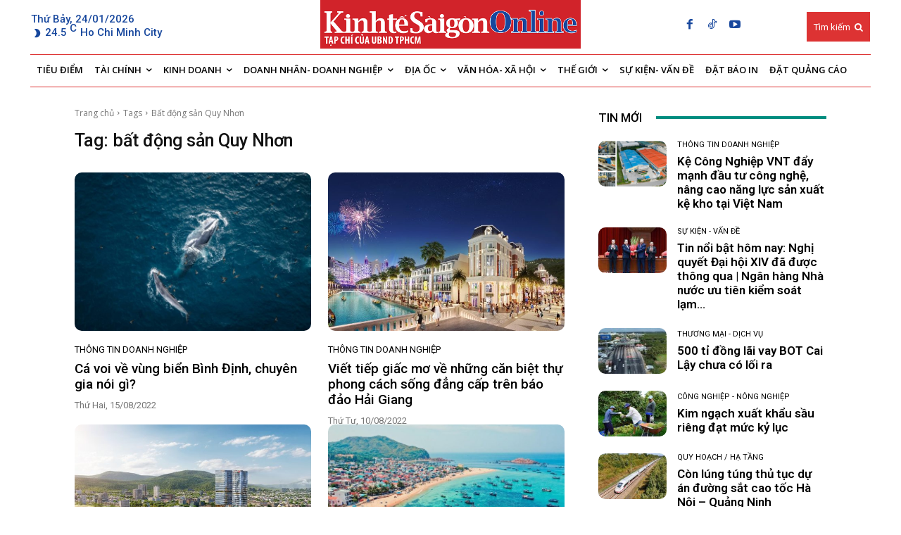

--- FILE ---
content_type: text/html; charset=UTF-8
request_url: https://thesaigontimes.vn/tag/bat-dong-san-quy-nhon/
body_size: 282862
content:
<!doctype html >
<!--[if IE 8]>    <html class="ie8" lang="en"> <![endif]-->
<!--[if IE 9]>    <html class="ie9" lang="en"> <![endif]-->
<!--[if gt IE 8]><!--> <html lang="vi"> <!--<![endif]-->
<head>
    <title>Chủ đề bất động sản Quy Nhơn - Tạp chí Kinh tế Sài Gòn</title>
    <meta charset="UTF-8" />
    <meta name="viewport" content="width=device-width, initial-scale=1.0">
    <link rel="pingback" href="https://thesaigontimes.vn/xmlrpc.php" />
    <meta name='robots' content='index, follow, max-image-preview:large, max-snippet:-1, max-video-preview:-1' />
<link rel="icon" type="image/png" href="https://cdn.thesaigontimes.vn/wp-content/uploads/2021/05/logo_04.jpg">
	<!-- This site is optimized with the Yoast SEO Premium plugin v20.5 (Yoast SEO v26.7) - https://yoast.com/wordpress/plugins/seo/ -->
	<link rel="canonical" href="https://thesaigontimes.vn/tag/bat-dong-san-quy-nhon/" />
	<meta property="og:locale" content="vi_VN" />
	<meta property="og:type" content="article" />
	<meta property="og:title" content="bất động sản Quy Nhơn" />
	<meta property="og:url" content="https://thesaigontimes.vn/tag/bat-dong-san-quy-nhon/" />
	<meta property="og:site_name" content="Tạp chí Kinh tế Sài Gòn" />
	<meta name="twitter:card" content="summary_large_image" />
	<script type="application/ld+json" class="yoast-schema-graph">{"@context":"https://schema.org","@graph":[{"@type":"CollectionPage","@id":"https://thesaigontimes.vn/tag/bat-dong-san-quy-nhon/","url":"https://thesaigontimes.vn/tag/bat-dong-san-quy-nhon/","name":"Chủ đề bất động sản Quy Nhơn - Tạp chí Kinh tế Sài Gòn","isPartOf":{"@id":"https://thesaigontimes.vn/#website"},"primaryImageOfPage":{"@id":"https://thesaigontimes.vn/tag/bat-dong-san-quy-nhon/#primaryimage"},"image":{"@id":"https://thesaigontimes.vn/tag/bat-dong-san-quy-nhon/#primaryimage"},"thumbnailUrl":"https://cdn.thesaigontimes.vn/wp-content/uploads/2022/08/1-3.jpg","breadcrumb":{"@id":"https://thesaigontimes.vn/tag/bat-dong-san-quy-nhon/#breadcrumb"},"inLanguage":"vi"},{"@type":"ImageObject","inLanguage":"vi","@id":"https://thesaigontimes.vn/tag/bat-dong-san-quy-nhon/#primaryimage","url":"https://cdn.thesaigontimes.vn/wp-content/uploads/2022/08/1-3.jpg","contentUrl":"https://cdn.thesaigontimes.vn/wp-content/uploads/2022/08/1-3.jpg","width":1148,"height":803,"caption":"Sáng 14-8 cá voi lại tiếp tục xuất hiện trên vùng biển Đề Gi. Ảnh: Phạm Huy Trung"},{"@type":"BreadcrumbList","@id":"https://thesaigontimes.vn/tag/bat-dong-san-quy-nhon/#breadcrumb","itemListElement":[{"@type":"ListItem","position":1,"name":"Trang chủ","item":"https://thesaigontimes.vn/"},{"@type":"ListItem","position":2,"name":"bất động sản Quy Nhơn"}]},{"@type":"WebSite","@id":"https://thesaigontimes.vn/#website","url":"https://thesaigontimes.vn/","name":"Tạp chí Kinh tế Sài Gòn","description":"Báo điện tử Kinh Tế Sài Gòn","publisher":{"@id":"https://thesaigontimes.vn/#organization"},"potentialAction":[{"@type":"SearchAction","target":{"@type":"EntryPoint","urlTemplate":"https://thesaigontimes.vn/?s={search_term_string}"},"query-input":{"@type":"PropertyValueSpecification","valueRequired":true,"valueName":"search_term_string"}}],"inLanguage":"vi"},{"@type":"Organization","@id":"https://thesaigontimes.vn/#organization","name":"Tạp chí Kinh tế Sài Gòn","url":"https://thesaigontimes.vn/","logo":{"@type":"ImageObject","inLanguage":"vi","@id":"https://thesaigontimes.vn/#/schema/logo/image/","url":"https://cdn.thesaigontimes.vn/wp-content/uploads/2021/12/cropped-group.jpg","contentUrl":"https://cdn.thesaigontimes.vn/wp-content/uploads/2021/12/cropped-group.jpg","width":512,"height":512,"caption":"Tạp chí Kinh tế Sài Gòn"},"image":{"@id":"https://thesaigontimes.vn/#/schema/logo/image/"},"sameAs":["https://www.facebook.com/kinhtesaigon.vn"]}]}</script>
	<!-- / Yoast SEO Premium plugin. -->


<link rel='dns-prefetch' href='//www.google.com' />
<link rel='dns-prefetch' href='//fonts.googleapis.com' />
<link rel="alternate" type="application/rss+xml" title="Dòng thông tin Tạp chí Kinh tế Sài Gòn &raquo;" href="https://thesaigontimes.vn/feed/" />
<link rel="alternate" type="application/rss+xml" title="Tạp chí Kinh tế Sài Gòn &raquo; Dòng bình luận" href="https://thesaigontimes.vn/comments/feed/" />
<link rel="alternate" type="application/rss+xml" title="Dòng thông tin cho Thẻ Tạp chí Kinh tế Sài Gòn &raquo; bất động sản Quy Nhơn" href="https://thesaigontimes.vn/tag/bat-dong-san-quy-nhon/feed/" />
<script type='text/javascript'>
/* <![CDATA[ */
var vbee_ajax_object = {"ajaxurl":"https:\/\/thesaigontimes.vn\/wp-admin\/admin-ajax.php","ajax_nonce":"934c6d6993","urlhome":"https:\/\/thesaigontimes.vn","post_id":0,"confirm":"X\u00e1c nh\u1eadn","is_page":"tag"};
/* ]]> */
</script>
<style id='wp-img-auto-sizes-contain-inline-css' type='text/css'>
img:is([sizes=auto i],[sizes^="auto," i]){contain-intrinsic-size:3000px 1500px}
/*# sourceURL=wp-img-auto-sizes-contain-inline-css */
</style>

<style id='wp-emoji-styles-inline-css' type='text/css'>

	img.wp-smiley, img.emoji {
		display: inline !important;
		border: none !important;
		box-shadow: none !important;
		height: 1em !important;
		width: 1em !important;
		margin: 0 0.07em !important;
		vertical-align: -0.1em !important;
		background: none !important;
		padding: 0 !important;
	}
/*# sourceURL=wp-emoji-styles-inline-css */
</style>
<style id='classic-theme-styles-inline-css' type='text/css'>
/*! This file is auto-generated */
.wp-block-button__link{color:#fff;background-color:#32373c;border-radius:9999px;box-shadow:none;text-decoration:none;padding:calc(.667em + 2px) calc(1.333em + 2px);font-size:1.125em}.wp-block-file__button{background:#32373c;color:#fff;text-decoration:none}
/*# sourceURL=/wp-includes/css/classic-themes.min.css */
</style>
<style id='global-styles-inline-css' type='text/css'>
:root{--wp--preset--aspect-ratio--square: 1;--wp--preset--aspect-ratio--4-3: 4/3;--wp--preset--aspect-ratio--3-4: 3/4;--wp--preset--aspect-ratio--3-2: 3/2;--wp--preset--aspect-ratio--2-3: 2/3;--wp--preset--aspect-ratio--16-9: 16/9;--wp--preset--aspect-ratio--9-16: 9/16;--wp--preset--color--black: #000000;--wp--preset--color--cyan-bluish-gray: #abb8c3;--wp--preset--color--white: #ffffff;--wp--preset--color--pale-pink: #f78da7;--wp--preset--color--vivid-red: #cf2e2e;--wp--preset--color--luminous-vivid-orange: #ff6900;--wp--preset--color--luminous-vivid-amber: #fcb900;--wp--preset--color--light-green-cyan: #7bdcb5;--wp--preset--color--vivid-green-cyan: #00d084;--wp--preset--color--pale-cyan-blue: #8ed1fc;--wp--preset--color--vivid-cyan-blue: #0693e3;--wp--preset--color--vivid-purple: #9b51e0;--wp--preset--gradient--vivid-cyan-blue-to-vivid-purple: linear-gradient(135deg,rgb(6,147,227) 0%,rgb(155,81,224) 100%);--wp--preset--gradient--light-green-cyan-to-vivid-green-cyan: linear-gradient(135deg,rgb(122,220,180) 0%,rgb(0,208,130) 100%);--wp--preset--gradient--luminous-vivid-amber-to-luminous-vivid-orange: linear-gradient(135deg,rgb(252,185,0) 0%,rgb(255,105,0) 100%);--wp--preset--gradient--luminous-vivid-orange-to-vivid-red: linear-gradient(135deg,rgb(255,105,0) 0%,rgb(207,46,46) 100%);--wp--preset--gradient--very-light-gray-to-cyan-bluish-gray: linear-gradient(135deg,rgb(238,238,238) 0%,rgb(169,184,195) 100%);--wp--preset--gradient--cool-to-warm-spectrum: linear-gradient(135deg,rgb(74,234,220) 0%,rgb(151,120,209) 20%,rgb(207,42,186) 40%,rgb(238,44,130) 60%,rgb(251,105,98) 80%,rgb(254,248,76) 100%);--wp--preset--gradient--blush-light-purple: linear-gradient(135deg,rgb(255,206,236) 0%,rgb(152,150,240) 100%);--wp--preset--gradient--blush-bordeaux: linear-gradient(135deg,rgb(254,205,165) 0%,rgb(254,45,45) 50%,rgb(107,0,62) 100%);--wp--preset--gradient--luminous-dusk: linear-gradient(135deg,rgb(255,203,112) 0%,rgb(199,81,192) 50%,rgb(65,88,208) 100%);--wp--preset--gradient--pale-ocean: linear-gradient(135deg,rgb(255,245,203) 0%,rgb(182,227,212) 50%,rgb(51,167,181) 100%);--wp--preset--gradient--electric-grass: linear-gradient(135deg,rgb(202,248,128) 0%,rgb(113,206,126) 100%);--wp--preset--gradient--midnight: linear-gradient(135deg,rgb(2,3,129) 0%,rgb(40,116,252) 100%);--wp--preset--font-size--small: 11px;--wp--preset--font-size--medium: 20px;--wp--preset--font-size--large: 32px;--wp--preset--font-size--x-large: 42px;--wp--preset--font-size--regular: 15px;--wp--preset--font-size--larger: 50px;--wp--preset--spacing--20: 0.44rem;--wp--preset--spacing--30: 0.67rem;--wp--preset--spacing--40: 1rem;--wp--preset--spacing--50: 1.5rem;--wp--preset--spacing--60: 2.25rem;--wp--preset--spacing--70: 3.38rem;--wp--preset--spacing--80: 5.06rem;--wp--preset--shadow--natural: 6px 6px 9px rgba(0, 0, 0, 0.2);--wp--preset--shadow--deep: 12px 12px 50px rgba(0, 0, 0, 0.4);--wp--preset--shadow--sharp: 6px 6px 0px rgba(0, 0, 0, 0.2);--wp--preset--shadow--outlined: 6px 6px 0px -3px rgb(255, 255, 255), 6px 6px rgb(0, 0, 0);--wp--preset--shadow--crisp: 6px 6px 0px rgb(0, 0, 0);}:where(.is-layout-flex){gap: 0.5em;}:where(.is-layout-grid){gap: 0.5em;}body .is-layout-flex{display: flex;}.is-layout-flex{flex-wrap: wrap;align-items: center;}.is-layout-flex > :is(*, div){margin: 0;}body .is-layout-grid{display: grid;}.is-layout-grid > :is(*, div){margin: 0;}:where(.wp-block-columns.is-layout-flex){gap: 2em;}:where(.wp-block-columns.is-layout-grid){gap: 2em;}:where(.wp-block-post-template.is-layout-flex){gap: 1.25em;}:where(.wp-block-post-template.is-layout-grid){gap: 1.25em;}.has-black-color{color: var(--wp--preset--color--black) !important;}.has-cyan-bluish-gray-color{color: var(--wp--preset--color--cyan-bluish-gray) !important;}.has-white-color{color: var(--wp--preset--color--white) !important;}.has-pale-pink-color{color: var(--wp--preset--color--pale-pink) !important;}.has-vivid-red-color{color: var(--wp--preset--color--vivid-red) !important;}.has-luminous-vivid-orange-color{color: var(--wp--preset--color--luminous-vivid-orange) !important;}.has-luminous-vivid-amber-color{color: var(--wp--preset--color--luminous-vivid-amber) !important;}.has-light-green-cyan-color{color: var(--wp--preset--color--light-green-cyan) !important;}.has-vivid-green-cyan-color{color: var(--wp--preset--color--vivid-green-cyan) !important;}.has-pale-cyan-blue-color{color: var(--wp--preset--color--pale-cyan-blue) !important;}.has-vivid-cyan-blue-color{color: var(--wp--preset--color--vivid-cyan-blue) !important;}.has-vivid-purple-color{color: var(--wp--preset--color--vivid-purple) !important;}.has-black-background-color{background-color: var(--wp--preset--color--black) !important;}.has-cyan-bluish-gray-background-color{background-color: var(--wp--preset--color--cyan-bluish-gray) !important;}.has-white-background-color{background-color: var(--wp--preset--color--white) !important;}.has-pale-pink-background-color{background-color: var(--wp--preset--color--pale-pink) !important;}.has-vivid-red-background-color{background-color: var(--wp--preset--color--vivid-red) !important;}.has-luminous-vivid-orange-background-color{background-color: var(--wp--preset--color--luminous-vivid-orange) !important;}.has-luminous-vivid-amber-background-color{background-color: var(--wp--preset--color--luminous-vivid-amber) !important;}.has-light-green-cyan-background-color{background-color: var(--wp--preset--color--light-green-cyan) !important;}.has-vivid-green-cyan-background-color{background-color: var(--wp--preset--color--vivid-green-cyan) !important;}.has-pale-cyan-blue-background-color{background-color: var(--wp--preset--color--pale-cyan-blue) !important;}.has-vivid-cyan-blue-background-color{background-color: var(--wp--preset--color--vivid-cyan-blue) !important;}.has-vivid-purple-background-color{background-color: var(--wp--preset--color--vivid-purple) !important;}.has-black-border-color{border-color: var(--wp--preset--color--black) !important;}.has-cyan-bluish-gray-border-color{border-color: var(--wp--preset--color--cyan-bluish-gray) !important;}.has-white-border-color{border-color: var(--wp--preset--color--white) !important;}.has-pale-pink-border-color{border-color: var(--wp--preset--color--pale-pink) !important;}.has-vivid-red-border-color{border-color: var(--wp--preset--color--vivid-red) !important;}.has-luminous-vivid-orange-border-color{border-color: var(--wp--preset--color--luminous-vivid-orange) !important;}.has-luminous-vivid-amber-border-color{border-color: var(--wp--preset--color--luminous-vivid-amber) !important;}.has-light-green-cyan-border-color{border-color: var(--wp--preset--color--light-green-cyan) !important;}.has-vivid-green-cyan-border-color{border-color: var(--wp--preset--color--vivid-green-cyan) !important;}.has-pale-cyan-blue-border-color{border-color: var(--wp--preset--color--pale-cyan-blue) !important;}.has-vivid-cyan-blue-border-color{border-color: var(--wp--preset--color--vivid-cyan-blue) !important;}.has-vivid-purple-border-color{border-color: var(--wp--preset--color--vivid-purple) !important;}.has-vivid-cyan-blue-to-vivid-purple-gradient-background{background: var(--wp--preset--gradient--vivid-cyan-blue-to-vivid-purple) !important;}.has-light-green-cyan-to-vivid-green-cyan-gradient-background{background: var(--wp--preset--gradient--light-green-cyan-to-vivid-green-cyan) !important;}.has-luminous-vivid-amber-to-luminous-vivid-orange-gradient-background{background: var(--wp--preset--gradient--luminous-vivid-amber-to-luminous-vivid-orange) !important;}.has-luminous-vivid-orange-to-vivid-red-gradient-background{background: var(--wp--preset--gradient--luminous-vivid-orange-to-vivid-red) !important;}.has-very-light-gray-to-cyan-bluish-gray-gradient-background{background: var(--wp--preset--gradient--very-light-gray-to-cyan-bluish-gray) !important;}.has-cool-to-warm-spectrum-gradient-background{background: var(--wp--preset--gradient--cool-to-warm-spectrum) !important;}.has-blush-light-purple-gradient-background{background: var(--wp--preset--gradient--blush-light-purple) !important;}.has-blush-bordeaux-gradient-background{background: var(--wp--preset--gradient--blush-bordeaux) !important;}.has-luminous-dusk-gradient-background{background: var(--wp--preset--gradient--luminous-dusk) !important;}.has-pale-ocean-gradient-background{background: var(--wp--preset--gradient--pale-ocean) !important;}.has-electric-grass-gradient-background{background: var(--wp--preset--gradient--electric-grass) !important;}.has-midnight-gradient-background{background: var(--wp--preset--gradient--midnight) !important;}.has-small-font-size{font-size: var(--wp--preset--font-size--small) !important;}.has-medium-font-size{font-size: var(--wp--preset--font-size--medium) !important;}.has-large-font-size{font-size: var(--wp--preset--font-size--large) !important;}.has-x-large-font-size{font-size: var(--wp--preset--font-size--x-large) !important;}
:where(.wp-block-post-template.is-layout-flex){gap: 1.25em;}:where(.wp-block-post-template.is-layout-grid){gap: 1.25em;}
:where(.wp-block-term-template.is-layout-flex){gap: 1.25em;}:where(.wp-block-term-template.is-layout-grid){gap: 1.25em;}
:where(.wp-block-columns.is-layout-flex){gap: 2em;}:where(.wp-block-columns.is-layout-grid){gap: 2em;}
:root :where(.wp-block-pullquote){font-size: 1.5em;line-height: 1.6;}
/*# sourceURL=global-styles-inline-css */
</style>
<link rel='stylesheet' id='style_plugin_css-css' href='https://thesaigontimes.vn/wp-content/plugins/SGTT-Work-Flow/css/style-fr.css?ver=5212f4e7edf87aad29fb8a05fb034ea6' type='text/css' media='all' />
<link rel='stylesheet' id='style_longform_css-css' href='https://thesaigontimes.vn/wp-content/plugins/SGTT-Work-Flow/css/longform.css?ver=5212f4e7edf87aad29fb8a05fb034ea6' type='text/css' media='all' />
<link rel='stylesheet' id='cptch_stylesheet-css' href='https://thesaigontimes.vn/wp-content/plugins/captcha/css/front_end_style.css?ver=4.4.5' type='text/css' media='all' />
<link rel='stylesheet' id='dashicons-css' href='https://cdn.thesaigontimes.vn/wp-includes/css/dashicons.min.css?ver=5212f4e7edf87aad29fb8a05fb034ea6' type='text/css' media='all' />
<link rel='stylesheet' id='cptch_desktop_style-css' href='https://thesaigontimes.vn/wp-content/plugins/captcha/css/desktop_style.css?ver=4.4.5' type='text/css' media='all' />
<link rel='stylesheet' id='bwg_fonts-css' href='https://thesaigontimes.vn/wp-content/plugins/photo-gallery/css/bwg-fonts/fonts.css?ver=0.0.1' type='text/css' media='all' />
<link rel='stylesheet' id='sumoselect-css' href='https://thesaigontimes.vn/wp-content/plugins/photo-gallery/css/sumoselect.min.css?ver=3.4.6' type='text/css' media='all' />
<link rel='stylesheet' id='mCustomScrollbar-css' href='https://thesaigontimes.vn/wp-content/plugins/photo-gallery/css/jquery.mCustomScrollbar.min.css?ver=3.1.5' type='text/css' media='all' />
<link rel='stylesheet' id='bwg_googlefonts-css' href='https://fonts.googleapis.com/css?family=Ubuntu&#038;subset=greek,latin,greek-ext,vietnamese,cyrillic-ext,latin-ext,cyrillic' type='text/css' media='all' />
<link rel='stylesheet' id='bwg_frontend-css' href='https://thesaigontimes.vn/wp-content/plugins/photo-gallery/css/styles.min.css?ver=1.8.23' type='text/css' media='all' />
<link rel='stylesheet' id='vbee-style-css' href='https://thesaigontimes.vn/wp-content/plugins/vbee-text-to-speech/assets/css/vbee.play.css?ver=5212f4e7edf87aad29fb8a05fb034ea6' type='text/css' media='all' />
<link rel='stylesheet' id='woocommerce-layout-css' href='https://thesaigontimes.vn/wp-content/plugins/woocommerce/assets/css/woocommerce-layout.css?ver=8.5.4' type='text/css' media='all' />
<link rel='stylesheet' id='woocommerce-smallscreen-css' href='https://thesaigontimes.vn/wp-content/plugins/woocommerce/assets/css/woocommerce-smallscreen.css?ver=8.5.4' type='text/css' media='only screen and (max-width: 768px)' />
<link rel='stylesheet' id='woocommerce-general-css' href='https://thesaigontimes.vn/wp-content/plugins/woocommerce/assets/css/woocommerce.css?ver=8.5.4' type='text/css' media='all' />
<style id='woocommerce-inline-inline-css' type='text/css'>
.woocommerce form .form-row .required { visibility: visible; }
/*# sourceURL=woocommerce-inline-inline-css */
</style>
<link rel='stylesheet' id='parent-style-css' href='https://thesaigontimes.vn/wp-content/themes/Newspaper/style.css?ver=5212f4e7edf87aad29fb8a05fb034ea6' type='text/css' media='all' />
<link rel='stylesheet' id='td-plugin-newsletter-css' href='https://thesaigontimes.vn/wp-content/plugins/td-newsletter/style.css?ver=12.6.6' type='text/css' media='all' />
<link rel='stylesheet' id='td-plugin-multi-purpose-css' href='https://thesaigontimes.vn/wp-content/plugins/td-composer/td-multi-purpose/style.css?ver=72f925014dc5642945728092f057897e' type='text/css' media='all' />
<link rel='stylesheet' id='google-fonts-style-css' href='https://fonts.googleapis.com/css?family=Open+Sans%3A400%2C600%2C700%7CRoboto%3A400%2C600%2C700%7CRoboto%3A500%2C400%2C600&#038;display=swap&#038;ver=12.6.6' type='text/css' media='all' />
<link rel='stylesheet' id='font_awesome-css' href='https://thesaigontimes.vn/wp-content/plugins/td-composer/assets/fonts/font-awesome/font-awesome.css?ver=72f925014dc5642945728092f057897e' type='text/css' media='all' />
<link rel='stylesheet' id='td-theme-css' href='https://thesaigontimes.vn/wp-content/themes/Newspaper-child/style.css?ver=1.0' type='text/css' media='all' />
<style id='td-theme-inline-css' type='text/css'>@media (max-width:767px){.td-header-desktop-wrap{display:none}}@media (min-width:767px){.td-header-mobile-wrap{display:none}}</style>
<link rel='stylesheet' id='td-theme-woo-css' href='https://thesaigontimes.vn/wp-content/themes/Newspaper/style-woocommerce.css?ver=1.0' type='text/css' media='all' />
<link rel='stylesheet' id='td-legacy-framework-front-style-css' href='https://thesaigontimes.vn/wp-content/plugins/td-composer/legacy/Newspaper/assets/css/td_legacy_main.css?ver=72f925014dc5642945728092f057897e' type='text/css' media='all' />
<link rel='stylesheet' id='td-legacy-framework-woo-style-css' href='https://thesaigontimes.vn/wp-content/plugins/td-composer/legacy/Newspaper/assets/css/td_legacy_woocommerce.css?ver=5212f4e7edf87aad29fb8a05fb034ea6' type='text/css' media='all' />
<link rel='stylesheet' id='td-standard-pack-framework-front-style-css' href='https://thesaigontimes.vn/wp-content/plugins/td-standard-pack/Newspaper/assets/css/td_standard_pack_main.css?ver=8f2d47acef43f76b1dfa75a39c0fe3df' type='text/css' media='all' />
<link rel='stylesheet' id='tdb_style_cloud_templates_front-css' href='https://thesaigontimes.vn/wp-content/plugins/td-cloud-library/assets/css/tdb_main.css?ver=b379c96c54343541fd8742379a419361' type='text/css' media='all' />
<script type="text/javascript" src="https://thesaigontimes.vn/wp-includes/js/jquery/jquery.min.js?ver=3.7.1" id="jquery-core-js"></script>
<script type="text/javascript" src="https://thesaigontimes.vn/wp-includes/js/jquery/jquery-migrate.min.js?ver=3.4.1" id="jquery-migrate-js"></script>
<script type="text/javascript" src="https://thesaigontimes.vn/wp-content/plugins/photo-gallery/js/jquery.sumoselect.min.js?ver=3.4.6" id="sumoselect-js"></script>
<script type="text/javascript" src="https://thesaigontimes.vn/wp-content/plugins/photo-gallery/js/tocca.min.js?ver=2.0.9" id="bwg_mobile-js"></script>
<script type="text/javascript" src="https://thesaigontimes.vn/wp-content/plugins/photo-gallery/js/jquery.mCustomScrollbar.concat.min.js?ver=3.1.5" id="mCustomScrollbar-js"></script>
<script type="text/javascript" src="https://thesaigontimes.vn/wp-content/plugins/photo-gallery/js/jquery.fullscreen.min.js?ver=0.6.0" id="jquery-fullscreen-js"></script>
<script type="text/javascript" id="bwg_frontend-js-extra">
/* <![CDATA[ */
var bwg_objectsL10n = {"bwg_field_required":"tr\u01b0\u1eddng b\u1eaft bu\u1ed9c.","bwg_mail_validation":"\u0110\u1ecba ch\u1ec9 email n\u00e0y kh\u00f4ng h\u1ee3p l\u1ec7.","bwg_search_result":"Kh\u00f4ng c\u00f3 h\u00ecnh \u1ea3nh ph\u00f9 h\u1ee3p v\u1edbi t\u00ecm ki\u1ebfm c\u1ee7a b\u1ea1n.","bwg_select_tag":"Select Tag","bwg_order_by":"Order By","bwg_search":"T\u00ecm ki\u1ebfm","bwg_show_ecommerce":"Show Ecommerce","bwg_hide_ecommerce":"Hide Ecommerce","bwg_show_comments":"Hi\u1ec7n B\u00ecnh lu\u1eadn","bwg_hide_comments":"\u1ea8n B\u00ecnh lu\u1eadn","bwg_restore":"Kh\u00f4i ph\u1ee5c","bwg_maximize":"Ph\u00f3ng to","bwg_fullscreen":"To\u00e0n m\u00e0n h\u00ecnh","bwg_exit_fullscreen":"Tho\u00e1t To\u00e0n m\u00e0n h\u00ecnh","bwg_search_tag":"SEARCH...","bwg_tag_no_match":"No tags found","bwg_all_tags_selected":"All tags selected","bwg_tags_selected":"tags selected","play":"Ch\u01a1i","pause":"T\u1ea1m d\u1eebng","is_pro":"","bwg_play":"Ch\u01a1i","bwg_pause":"T\u1ea1m d\u1eebng","bwg_hide_info":"\u1ea8n th\u00f4ng tin","bwg_show_info":"Hi\u1ec3n th\u1ecb th\u00f4ng tin","bwg_hide_rating":"Hide rating","bwg_show_rating":"Show rating","ok":"Ok","cancel":"Cancel","select_all":"Select all","lazy_load":"0","lazy_loader":"https://thesaigontimes.vn/wp-content/plugins/photo-gallery/images/ajax_loader.png","front_ajax":"0","bwg_tag_see_all":"see all tags","bwg_tag_see_less":"see less tags"};
//# sourceURL=bwg_frontend-js-extra
/* ]]> */
</script>
<script type="text/javascript" src="https://thesaigontimes.vn/wp-content/plugins/photo-gallery/js/scripts.min.js?ver=1.8.23" id="bwg_frontend-js"></script>
<script type="text/javascript" src="https://thesaigontimes.vn/wp-content/plugins/recaptcha-woo/js/rcfwc.js?ver=1.0" id="rcfwc-js-js" defer="defer" data-wp-strategy="defer"></script>
<script type="text/javascript" src="https://www.google.com/recaptcha/api.js?hl=vi" id="recaptcha-js" defer="defer" data-wp-strategy="defer"></script>
<script type="text/javascript" src="https://thesaigontimes.vn/wp-content/plugins/woocommerce/assets/js/jquery-blockui/jquery.blockUI.min.js?ver=2.7.0-wc.8.5.4" id="jquery-blockui-js" defer="defer" data-wp-strategy="defer"></script>
<script type="text/javascript" id="wc-add-to-cart-js-extra">
/* <![CDATA[ */
var wc_add_to_cart_params = {"ajax_url":"/wp-admin/admin-ajax.php","wc_ajax_url":"/?wc-ajax=%%endpoint%%","i18n_view_cart":"View cart","cart_url":"https://thesaigontimes.vn/gio-hang/","is_cart":"","cart_redirect_after_add":"no"};
//# sourceURL=wc-add-to-cart-js-extra
/* ]]> */
</script>
<script type="text/javascript" src="https://thesaigontimes.vn/wp-content/plugins/woocommerce/assets/js/frontend/add-to-cart.min.js?ver=8.5.4" id="wc-add-to-cart-js" defer="defer" data-wp-strategy="defer"></script>
<script type="text/javascript" src="https://thesaigontimes.vn/wp-content/plugins/woocommerce/assets/js/js-cookie/js.cookie.min.js?ver=2.1.4-wc.8.5.4" id="js-cookie-js" defer="defer" data-wp-strategy="defer"></script>
<script type="text/javascript" id="woocommerce-js-extra">
/* <![CDATA[ */
var woocommerce_params = {"ajax_url":"/wp-admin/admin-ajax.php","wc_ajax_url":"/?wc-ajax=%%endpoint%%"};
//# sourceURL=woocommerce-js-extra
/* ]]> */
</script>
<script type="text/javascript" src="https://thesaigontimes.vn/wp-content/plugins/woocommerce/assets/js/frontend/woocommerce.min.js?ver=8.5.4" id="woocommerce-js" defer="defer" data-wp-strategy="defer"></script>
<link rel="https://api.w.org/" href="https://thesaigontimes.vn/wp-json/" /><link rel="alternate" title="JSON" type="application/json" href="https://thesaigontimes.vn/wp-json/wp/v2/tags/1641" /><link rel="EditURI" type="application/rsd+xml" title="RSD" href="https://thesaigontimes.vn/xmlrpc.php?rsd" />

    <script>
        window.tdb_global_vars = {"wpRestUrl":"https:\/\/thesaigontimes.vn\/wp-json\/","permalinkStructure":"\/%postname%\/"};
        window.tdb_p_autoload_vars = {"isAjax":false,"isAdminBarShowing":false,"autoloadScrollPercent":50};
    </script>
    
    <style id="tdb-global-colors">:root{--accent-color:#fff}</style>

    
		<noscript><style>.woocommerce-product-gallery{ opacity: 1 !important; }</style></noscript>
	
<!-- JS generated by theme -->

<script type="text/javascript" id="td-generated-header-js">
    
    

	    var tdBlocksArray = []; //here we store all the items for the current page

	    // td_block class - each ajax block uses a object of this class for requests
	    function tdBlock() {
		    this.id = '';
		    this.block_type = 1; //block type id (1-234 etc)
		    this.atts = '';
		    this.td_column_number = '';
		    this.td_current_page = 1; //
		    this.post_count = 0; //from wp
		    this.found_posts = 0; //from wp
		    this.max_num_pages = 0; //from wp
		    this.td_filter_value = ''; //current live filter value
		    this.is_ajax_running = false;
		    this.td_user_action = ''; // load more or infinite loader (used by the animation)
		    this.header_color = '';
		    this.ajax_pagination_infinite_stop = ''; //show load more at page x
	    }

        // td_js_generator - mini detector
        ( function () {
            var htmlTag = document.getElementsByTagName("html")[0];

	        if ( navigator.userAgent.indexOf("MSIE 10.0") > -1 ) {
                htmlTag.className += ' ie10';
            }

            if ( !!navigator.userAgent.match(/Trident.*rv\:11\./) ) {
                htmlTag.className += ' ie11';
            }

	        if ( navigator.userAgent.indexOf("Edge") > -1 ) {
                htmlTag.className += ' ieEdge';
            }

            if ( /(iPad|iPhone|iPod)/g.test(navigator.userAgent) ) {
                htmlTag.className += ' td-md-is-ios';
            }

            var user_agent = navigator.userAgent.toLowerCase();
            if ( user_agent.indexOf("android") > -1 ) {
                htmlTag.className += ' td-md-is-android';
            }

            if ( -1 !== navigator.userAgent.indexOf('Mac OS X')  ) {
                htmlTag.className += ' td-md-is-os-x';
            }

            if ( /chrom(e|ium)/.test(navigator.userAgent.toLowerCase()) ) {
               htmlTag.className += ' td-md-is-chrome';
            }

            if ( -1 !== navigator.userAgent.indexOf('Firefox') ) {
                htmlTag.className += ' td-md-is-firefox';
            }

            if ( -1 !== navigator.userAgent.indexOf('Safari') && -1 === navigator.userAgent.indexOf('Chrome') ) {
                htmlTag.className += ' td-md-is-safari';
            }

            if( -1 !== navigator.userAgent.indexOf('IEMobile') ){
                htmlTag.className += ' td-md-is-iemobile';
            }

        })();

        var tdLocalCache = {};

        ( function () {
            "use strict";

            tdLocalCache = {
                data: {},
                remove: function (resource_id) {
                    delete tdLocalCache.data[resource_id];
                },
                exist: function (resource_id) {
                    return tdLocalCache.data.hasOwnProperty(resource_id) && tdLocalCache.data[resource_id] !== null;
                },
                get: function (resource_id) {
                    return tdLocalCache.data[resource_id];
                },
                set: function (resource_id, cachedData) {
                    tdLocalCache.remove(resource_id);
                    tdLocalCache.data[resource_id] = cachedData;
                }
            };
        })();

    
    
var td_viewport_interval_list=[{"limitBottom":767,"sidebarWidth":228},{"limitBottom":1018,"sidebarWidth":300},{"limitBottom":1140,"sidebarWidth":324}];
var tdc_is_installed="yes";
var td_ajax_url="https:\/\/thesaigontimes.vn\/wp-admin\/admin-ajax.php?td_theme_name=Newspaper&v=12.6.6";
var td_get_template_directory_uri="https:\/\/thesaigontimes.vn\/wp-content\/plugins\/td-composer\/legacy\/common";
var tds_snap_menu="";
var tds_logo_on_sticky="";
var tds_header_style="";
var td_please_wait="Vui l\u00f2ng ch\u1edd...";
var td_email_user_pass_incorrect="Ng\u01b0\u1eddi d\u00f9ng ho\u1eb7c m\u1eadt kh\u1ea9u kh\u00f4ng ch\u00ednh x\u00e1c!";
var td_email_user_incorrect="Email ho\u1eb7c t\u00e0i kho\u1ea3n kh\u00f4ng ch\u00ednh x\u00e1c!";
var td_email_incorrect="Email kh\u00f4ng \u0111\u00fang!";
var td_user_incorrect="Username incorrect!";
var td_email_user_empty="Email or username empty!";
var td_pass_empty="Pass empty!";
var td_pass_pattern_incorrect="Invalid Pass Pattern!";
var td_retype_pass_incorrect="Retyped Pass incorrect!";
var tds_more_articles_on_post_enable="";
var tds_more_articles_on_post_time_to_wait="";
var tds_more_articles_on_post_pages_distance_from_top=0;
var tds_captcha="";
var tds_theme_color_site_wide="#4db2ec";
var tds_smart_sidebar="";
var tdThemeName="Newspaper";
var tdThemeNameWl="Newspaper";
var td_magnific_popup_translation_tPrev="Tr\u01b0\u1edbc (Left arrow key)";
var td_magnific_popup_translation_tNext="Ti\u1ebfp (Right arrow key)";
var td_magnific_popup_translation_tCounter="%curr% c\u1ee7a %total%";
var td_magnific_popup_translation_ajax_tError="Kh\u00f4ng th\u1ec3 t\u1ea3i n\u1ed9i dung t\u1ea1i %url%";
var td_magnific_popup_translation_image_tError="Kh\u00f4ng th\u1ec3 t\u1ea3i \u1ea3nh #%curr%";
var tdBlockNonce="3b60c850cd";
var tdMobileMenu="enabled";
var tdMobileSearch="enabled";
var tdDateNamesI18n={"month_names":["Th\u00e1ng 1","Th\u00e1ng 2","Th\u00e1ng 3","Th\u00e1ng 4","Th\u00e1ng 5","Th\u00e1ng 6","Th\u00e1ng 7","Th\u00e1ng 8","Th\u00e1ng 9","Th\u00e1ng 10","Th\u00e1ng m\u01b0\u1eddi m\u1ed9t","Th\u00e1ng 12"],"month_names_short":["Th1","Th2","Th3","Th4","Th5","Th6","Th7","Th8","Th9","Th10","Th11","Th12"],"day_names":["Ch\u1ee7 Nh\u1eadt","Th\u1ee9 Hai","Th\u1ee9 Ba","Th\u1ee9 T\u01b0","Th\u1ee9 N\u0103m","Th\u1ee9 S\u00e1u","Th\u1ee9 B\u1ea3y"],"day_names_short":["CN","T2","T3","T4","T5","T6","T7"]};
var tdb_modal_confirm="Save";
var tdb_modal_cancel="Cancel";
var tdb_modal_confirm_alt="Yes";
var tdb_modal_cancel_alt="No";
var td_deploy_mode="deploy";
var td_ad_background_click_link="";
var td_ad_background_click_target="";
</script>

		<meta name="keywords" content="kinh tế, tài chính, chứng khoán, doanh nhân, doanh nghiệp, thị trường, lăng kính, tiêu điểm, multimedia, khởi nghiệp, trò chuyện doanh nhân"/>
	<!-- Google tag (gtag.js) -->
<script async src="https://www.googletagmanager.com/gtag/js?id=G-DJZ22E1BZ1"></script>
<script>
  window.dataLayer = window.dataLayer || [];
  function gtag(){dataLayer.push(arguments);}
  gtag('js', new Date());
  gtag('config', 'G-DJZ22E1BZ1');
</script><link rel="icon" href="https://cdn.thesaigontimes.vn/wp-content/uploads/2021/12/cropped-group-32x32.jpg" sizes="32x32" />
<link rel="icon" href="https://cdn.thesaigontimes.vn/wp-content/uploads/2021/12/cropped-group-192x192.jpg" sizes="192x192" />
<link rel="apple-touch-icon" href="https://cdn.thesaigontimes.vn/wp-content/uploads/2021/12/cropped-group-180x180.jpg" />
<meta name="msapplication-TileImage" content="https://cdn.thesaigontimes.vn/wp-content/uploads/2021/12/cropped-group-270x270.jpg" />
		<style type="text/css" id="wp-custom-css">
			body {
    max-width: none !important;
    margin: 0 !important;
    padding: 0 !important;
}
.td-site-container,
.td-container {
    max-width: 100% !important;
}
#tdi_1481
{background-image:var(--wp--preset--gradient-mauro2)}
.wp-die-message
{
	display:none !important;
}

		</style>
		
<!-- Button style compiled by theme -->

<style></style>

	<style id="tdw-css-placeholder"></style></head>

<body class="archive tag tag-bat-dong-san-quy-nhon tag-1641 wp-theme-Newspaper wp-child-theme-Newspaper-child theme-Newspaper td-standard-pack woocommerce-no-js global-block-template-1 tdb-template  tdc-header-template  tdc-footer-template td-full-layout" itemscope="itemscope" itemtype="https://schema.org/WebPage">

<div class="td-scroll-up" data-style="style1"><i class="td-icon-menu-up"></i></div>
    <div class="td-menu-background" style="visibility:hidden"></div>
<div id="td-mobile-nav" style="visibility:hidden">
    <div class="td-mobile-container">
        <!-- mobile menu top section -->
        <div class="td-menu-socials-wrap">
            <!-- socials -->
            <div class="td-menu-socials">
                
        <span class="td-social-icon-wrap">
            <a target="_blank" href="https://www.facebook.com/kinhtesaigon.vn/" title="Facebook">
                <i class="td-icon-font td-icon-facebook"></i>
                <span style="display: none">Facebook</span>
            </a>
        </span>
        <span class="td-social-icon-wrap">
            <a target="_blank" href="https://www.youtube.com/channel/UC3kXgCDRka8qwACY0FaKStQ/featured" title="Youtube">
                <i class="td-icon-font td-icon-youtube"></i>
                <span style="display: none">Youtube</span>
            </a>
        </span>            </div>
            <!-- close button -->
            <div class="td-mobile-close">
                <span><i class="td-icon-close-mobile"></i></span>
            </div>
        </div>

        <!-- login section -->
        
        <!-- menu section -->
        <div class="td-mobile-content">
            <div class="menu-menu-mobile-container"><ul id="menu-menu-mobile" class="td-mobile-main-menu"><li id="menu-item-321149" class="menu-item menu-item-type-custom menu-item-object-custom menu-item-first menu-item-321149"><a href="/noi-bat-2/">Tiêu điểm</a></li>
<li id="menu-item-321159" class="menu-item menu-item-type-custom menu-item-object-custom menu-item-has-children menu-item-321159"><a href="/tai-chinh-ngan-hang/">Tài chính<i class="td-icon-menu-right td-element-after"></i></a>
<ul class="sub-menu">
	<li id="menu-item-321163" class="menu-item menu-item-type-custom menu-item-object-custom menu-item-321163"><a href="/tai-chinh-ngan-hang/ngan-hang/">Ngân hàng</a></li>
	<li id="menu-item-321167" class="menu-item menu-item-type-custom menu-item-object-custom menu-item-321167"><a href="/tai-chinh-ngan-hang/chung-khoan/">Chứng khoán</a></li>
	<li id="menu-item-321168" class="menu-item menu-item-type-custom menu-item-object-custom menu-item-321168"><a href="/tai-chinh-ngan-hang/bao-hiem/">Bảo hiểm</a></li>
</ul>
</li>
<li id="menu-item-321169" class="menu-item menu-item-type-custom menu-item-object-custom menu-item-has-children menu-item-321169"><a href="/kinh-doanh/">Kinh doanh<i class="td-icon-menu-right td-element-after"></i></a>
<ul class="sub-menu">
	<li id="menu-item-321171" class="menu-item menu-item-type-custom menu-item-object-custom menu-item-321171"><a href="/kinh-doanh/thuong-mai-dich-vu/">Thương mại dịch vụ</a></li>
	<li id="menu-item-321172" class="menu-item menu-item-type-custom menu-item-object-custom menu-item-321172"><a href="/kinh-doanh/cong-nong-nghiep/">Công nghiệp &#8211; Nông nghiệp</a></li>
	<li id="menu-item-321173" class="menu-item menu-item-type-custom menu-item-object-custom menu-item-321173"><a href="/kinh-doanh/thuong-mai-dien-tu/">Thương mại điện tử &#8211; Kinh tế số</a></li>
</ul>
</li>
<li id="menu-item-321174" class="menu-item menu-item-type-custom menu-item-object-custom menu-item-has-children menu-item-321174"><a href="/doanh-nhan-doanh-nghiep/">Doanh nhân &#8211; Doanh nghiệp<i class="td-icon-menu-right td-element-after"></i></a>
<ul class="sub-menu">
	<li id="menu-item-321175" class="menu-item menu-item-type-custom menu-item-object-custom menu-item-321175"><a href="/doanh-nhan-doanh-nghiep/chuyen-lam-an/">Chuyện làm ăn</a></li>
	<li id="menu-item-321176" class="menu-item menu-item-type-custom menu-item-object-custom menu-item-321176"><a href="/doanh-nhan-doanh-nghiep/guong-mat-khoi-nghiep/">Gương mặt &#8211; Khởi nghiệp</a></li>
	<li id="menu-item-321187" class="menu-item menu-item-type-custom menu-item-object-custom menu-item-321187"><a href="/doanh-nhan-doanh-nghiep/so-tay-quan-tri/">Sổ tay quản trị</a></li>
</ul>
</li>
<li id="menu-item-321188" class="menu-item menu-item-type-custom menu-item-object-custom menu-item-has-children menu-item-321188"><a href="/dia-oc/">Địa ốc<i class="td-icon-menu-right td-element-after"></i></a>
<ul class="sub-menu">
	<li id="menu-item-321198" class="menu-item menu-item-type-custom menu-item-object-custom menu-item-321198"><a href="/dia-oc/thi-truong-nha-dat/">Thị trường nhà đất</a></li>
	<li id="menu-item-321199" class="menu-item menu-item-type-custom menu-item-object-custom menu-item-321199"><a href="/dia-oc/quy-hoach-ha-tang/">Quy hoạch &#8211; Hạ tầng</a></li>
</ul>
</li>
<li id="menu-item-321203" class="menu-item menu-item-type-custom menu-item-object-custom menu-item-has-children menu-item-321203"><a href="/van-hoa-xa-hoi/">Văn hóa &#8211; Xã hội<i class="td-icon-menu-right td-element-after"></i></a>
<ul class="sub-menu">
	<li id="menu-item-321208" class="menu-item menu-item-type-custom menu-item-object-custom menu-item-321208"><a href="/van-hoa-xa-hoi/van-hoa-2/">Văn hóa</a></li>
	<li id="menu-item-321209" class="menu-item menu-item-type-custom menu-item-object-custom menu-item-321209"><a href="/van-hoa-xa-hoi/xa-hoi/">Xã hội</a></li>
</ul>
</li>
<li id="menu-item-321210" class="menu-item menu-item-type-custom menu-item-object-custom menu-item-has-children menu-item-321210"><a href="/the-gioi/">Thế giới<i class="td-icon-menu-right td-element-after"></i></a>
<ul class="sub-menu">
	<li id="menu-item-321213" class="menu-item menu-item-type-custom menu-item-object-custom menu-item-321213"><a href="/the-gioi/phan-tich-binh-luan/">Phân tích &#8211; Bình luận</a></li>
	<li id="menu-item-321214" class="menu-item menu-item-type-custom menu-item-object-custom menu-item-321214"><a href="/the-gioi/thi-truong-doanh-nghiep/">Thị trường &#8211; Doanh nghiệp</a></li>
</ul>
</li>
<li id="menu-item-321223" class="menu-item menu-item-type-custom menu-item-object-custom menu-item-321223"><a href="/dien-dan/">Sự kiện &#8211; Vấn đề</a></li>
<li id="menu-item-321217" class="menu-item menu-item-type-custom menu-item-object-custom menu-item-has-children menu-item-321217"><a href="#">Khác<i class="td-icon-menu-right td-element-after"></i></a>
<ul class="sub-menu">
	<li id="menu-item-321218" class="menu-item menu-item-type-custom menu-item-object-custom menu-item-321218"><a href="/lang-kinh/">Lăng kính</a></li>
	<li id="menu-item-321219" class="menu-item menu-item-type-custom menu-item-object-custom menu-item-321219"><a href="/thong-tin-doanh-nghiep/">Thông tin doanh nghiệp</a></li>
	<li id="menu-item-321216" class="menu-item menu-item-type-custom menu-item-object-custom menu-item-321216"><a href="/multimedia/">Multimedia</a></li>
	<li id="menu-item-999528" class="menu-item menu-item-type-taxonomy menu-item-object-category menu-item-999528"><a href="https://thesaigontimes.vn/van-hoa-xa-hoi/cai-chinh/">Cải chính</a></li>
</ul>
</li>
<li id="menu-item-597337" class="menu-item menu-item-type-custom menu-item-object-custom menu-item-597337"><a href="/dat-bao-in/">Đặt báo in</a></li>
<li id="menu-item-321226" class="menu-item menu-item-type-custom menu-item-object-custom menu-item-321226"><a href="/bang-gia-truyen-thong/">Đặt quảng cáo</a></li>
<li id="menu-item-870981" class="menu-item menu-item-type-custom menu-item-object-custom menu-item-870981"><a target="_blank" href="https://sukiendichvu.thesaigontimes.vn/">Sự kiện dịch vụ</a></li>
<li id="menu-item-917862" class="menu-item menu-item-type-custom menu-item-object-custom menu-item-917862"><a href="/thanh-toan/?add-to-cart=912573">Ủng hộ chúng tôi</a></li>
</ul></div>        </div>
    </div>

    <!-- register/login section -->
    </div><div class="td-search-background" style="visibility:hidden"></div>
<div class="td-search-wrap-mob" style="visibility:hidden">
	<div class="td-drop-down-search">
		<form method="get" class="td-search-form" action="https://thesaigontimes.vn/">
			<!-- close button -->
			<div class="td-search-close">
				<span><i class="td-icon-close-mobile"></i></span>
			</div>
			<div role="search" class="td-search-input">
				<span>TÌM KIẾM</span>
				<input id="td-header-search-mob" type="text" value="" name="s" autocomplete="off" />
			</div>
		</form>
		<div id="td-aj-search-mob" class="td-ajax-search-flex"></div>
	</div>
</div>

    <div id="td-outer-wrap" class="td-theme-wrap">
    
                    <div class="td-header-template-wrap" style="position: relative">
                                    <div class="td-header-mobile-wrap ">
                        <div id="tdi_1" class="tdc-zone"><div class="tdc_zone tdi_2  wpb_row td-pb-row tdc-element-style"  >
<style scoped>.tdi_2{min-height:0}.tdi_2>.td-element-style:after{content:''!important;width:100%!important;height:100%!important;position:absolute!important;top:0!important;left:0!important;z-index:0!important;display:block!important;background-color:#ffffff!important}.td-header-mobile-wrap{position:relative;width:100%}@media (max-width:767px){.tdi_2:before{content:'';display:block;width:100vw;height:100%;position:absolute;left:50%;transform:translateX(-50%);box-shadow:none;z-index:20;pointer-events:none}@media (max-width:767px){.tdi_2:before{width:100%}}}</style>
<div class="tdi_1_rand_style td-element-style" ></div><div id="tdi_3" class="tdc-row"><div class="vc_row tdi_4  wpb_row td-pb-row tdc-element-style" >
<style scoped>.tdi_4,.tdi_4 .tdc-columns{min-height:0}.tdi_4,.tdi_4 .tdc-columns{display:block}.tdi_4 .tdc-columns{width:100%}.tdi_4:before,.tdi_4:after{display:table}@media (max-width:767px){@media (min-width:768px){.tdi_4{margin-left:-0px;margin-right:-0px}.tdi_4 .tdc-row-video-background-error,.tdi_4>.vc_column,.tdi_4>.tdc-columns>.vc_column{padding-left:0px;padding-right:0px}}}@media (max-width:767px){.tdi_4{display:none!important;position:relative}}</style>
<div class="tdi_3_rand_style td-element-style" ><div class="td-element-style-before"><style>@media (max-width:767px){.tdi_3_rand_style>.td-element-style-before{content:''!important;width:100%!important;height:100%!important;position:absolute!important;top:0!important;left:0!important;display:block!important;z-index:0!important;opacity:0.2!important;background-size:cover!important;background-position:center top!important}}</style></div><style>@media (max-width:767px){.tdi_3_rand_style{background-color:#232d35!important}}</style></div><div class="vc_column tdi_6  wpb_column vc_column_container tdc-column td-pb-span4">
<style scoped>.tdi_6{vertical-align:baseline}.tdi_6>.wpb_wrapper,.tdi_6>.wpb_wrapper>.tdc-elements{display:block}.tdi_6>.wpb_wrapper>.tdc-elements{width:100%}.tdi_6>.wpb_wrapper>.vc_row_inner{width:auto}.tdi_6>.wpb_wrapper{width:auto;height:auto}@media (max-width:767px){.tdi_6{vertical-align:middle}}@media (max-width:767px){.tdi_6{width:20%!important;display:inline-block!important}}</style><div class="wpb_wrapper" ><div class="td_block_wrap tdb_mobile_menu tdi_7 td-pb-border-top td_block_template_1 tdb-header-align"  data-td-block-uid="tdi_7" >
<style>@media (max-width:767px){.tdi_7{margin-left:-16px!important}}</style>
<style>.tdb-header-align{vertical-align:middle}.tdb_mobile_menu{margin-bottom:0;clear:none}.tdb_mobile_menu a{display:inline-block!important;position:relative;text-align:center;color:var(--td_theme_color,#4db2ec)}.tdb_mobile_menu a>span{display:flex;align-items:center;justify-content:center}.tdb_mobile_menu svg{height:auto}.tdb_mobile_menu svg,.tdb_mobile_menu svg *{fill:var(--td_theme_color,#4db2ec)}#tdc-live-iframe .tdb_mobile_menu a{pointer-events:none}.td-menu-mob-open-menu{overflow:hidden}.td-menu-mob-open-menu #td-outer-wrap{position:static}.tdi_7{display:inline-block}.tdi_7 .tdb-mobile-menu-button i{font-size:22px;width:55px;height:55px;line-height:55px}.tdi_7 .tdb-mobile-menu-button svg{width:22px}.tdi_7 .tdb-mobile-menu-button .tdb-mobile-menu-icon-svg{width:55px;height:55px}.tdi_7 .tdb-mobile-menu-button{color:#ffffff}.tdi_7 .tdb-mobile-menu-button svg,.tdi_7 .tdb-mobile-menu-button svg *{fill:#ffffff}@media (max-width:767px){.tdi_7 .tdb-mobile-menu-button i{font-size:27px;width:54px;height:54px;line-height:54px}.tdi_7 .tdb-mobile-menu-button svg{width:27px}.tdi_7 .tdb-mobile-menu-button .tdb-mobile-menu-icon-svg{width:54px;height:54px}}</style><div class="tdb-block-inner td-fix-index"><span class="tdb-mobile-menu-button"><span class="tdb-mobile-menu-icon tdb-mobile-menu-icon-svg" ><svg version="1.1" xmlns="http://www.w3.org/2000/svg" viewBox="0 0 1024 1024"><path d="M903.864 490.013h-783.749c-17.172 0-31.109 13.937-31.109 31.109 0 17.234 13.937 31.15 31.109 31.15h783.739c17.213 0 31.13-13.916 31.13-31.15 0.010-17.162-13.916-31.109-31.119-31.109zM903.864 226.835h-783.749c-17.172 0-31.109 13.916-31.109 31.16 0 17.213 13.937 31.109 31.109 31.109h783.739c17.213 0 31.13-13.896 31.13-31.109 0.010-17.234-13.916-31.16-31.119-31.16zM903.864 753.181h-783.749c-17.172 0-31.109 13.916-31.109 31.099 0 17.244 13.937 31.16 31.109 31.16h783.739c17.213 0 31.13-13.916 31.13-31.16 0.010-17.172-13.916-31.099-31.119-31.099z"></path></svg></span></span></div></div> <!-- ./block --></div></div><div class="vc_column tdi_9  wpb_column vc_column_container tdc-column td-pb-span4">
<style scoped>.tdi_9{vertical-align:baseline}.tdi_9>.wpb_wrapper,.tdi_9>.wpb_wrapper>.tdc-elements{display:block}.tdi_9>.wpb_wrapper>.tdc-elements{width:100%}.tdi_9>.wpb_wrapper>.vc_row_inner{width:auto}.tdi_9>.wpb_wrapper{width:auto;height:auto}@media (max-width:767px){.tdi_9{vertical-align:middle}}@media (max-width:767px){.tdi_9{width:60%!important;display:inline-block!important}}</style><div class="wpb_wrapper" ><div class="wpb_wrapper td_block_wrap vc_raw_html tdi_11 ">
<style scoped>@media (max-width:767px){.tdi_11{margin-bottom:0px!important}}</style><div class="td-fix-index"><center><a href="/" ><img   src="https://cdn.thesaigontimes.vn/wp-content/uploads/logo/KTSGO/logo.png"  width="160px"> </a></center></div></div></div></div><div class="vc_column tdi_13  wpb_column vc_column_container tdc-column td-pb-span4">
<style scoped>.tdi_13{vertical-align:baseline}.tdi_13>.wpb_wrapper,.tdi_13>.wpb_wrapper>.tdc-elements{display:block}.tdi_13>.wpb_wrapper>.tdc-elements{width:100%}.tdi_13>.wpb_wrapper>.vc_row_inner{width:auto}.tdi_13>.wpb_wrapper{width:auto;height:auto}@media (max-width:767px){.tdi_13{vertical-align:middle}}@media (max-width:767px){.tdi_13{width:20%!important;display:inline-block!important}}</style><div class="wpb_wrapper" ><div class="tdm_block td_block_wrap tdm_block_icon tdi_14 tdm-content-horiz-right td-pb-border-top td_block_template_1"  data-td-block-uid="tdi_14"   >
<style>.tdm_block_icon.tdm_block{margin-bottom:0}.tds-icon{position:relative}.tds-icon:after{content:'';width:100%;height:100%;left:0;top:0;position:absolute;z-index:-1;opacity:0;-webkit-transition:opacity 0.3s ease;transition:opacity 0.3s ease}.tds-icon svg{display:block}.tdi_14 i{font-size:50px;text-align:center;width:80px;height:80px;line-height:80px}.tdi_14 i,.tdi_14 .tds-icon-svg-wrap{position:relative;top:0px}.tdi_14 .tds-icon-svg-wrap{margin-left:auto}@media (max-width:767px){.tdi_14 i{font-size:20px;text-align:center;width:30px;height:30px;line-height:30px}}</style><a href="/tim-kiem/"  aria-label="icon">
<style>.tdi_15{-webkit-transition:all 0.2s ease;-moz-transition:all 0.2s ease;-o-transition:all 0.2s ease;transition:all 0.2s ease}.tdi_15:before{-webkit-transition:all 0.2s ease;-moz-transition:all 0.2s ease;-o-transition:all 0.2s ease;transition:all 0.2s ease;color:#ffffff}.tdi_15 svg{fill:#ffffff}.tdi_15 svg *{fill:inherit}body .tdi_14:hover .tdi_15:before{-webkit-text-fill-color:unset;background:transparent;transition:none}body .tdi_14:hover .tdi_15 svg{fill:@text_hover_color}body .tdi_14:hover .tdi_15 svg *{fill:inherit}.tdi_14:hover .tdi_15:before{color:#ffffff}.tdi_14:hover .tdi_15 svg{fill:#ffffff}.tdi_14:hover .tdi_15 svg *{fill:inherit}@media (min-width:1019px) and (max-width:1140px){}@media (min-width:768px) and (max-width:1018px){}@media (max-width:767px){}</style><i class="tds-icon tdc-font-fa tdc-font-fa-search tdi_15 td-fix-index "></i></a></div></div></div></div></div><div id="tdi_16" class="tdc-row"><div class="vc_row tdi_17  wpb_row td-pb-row" >
<style scoped>.tdi_17,.tdi_17 .tdc-columns{min-height:0}.tdi_17,.tdi_17 .tdc-columns{display:block}.tdi_17 .tdc-columns{width:100%}.tdi_17:before,.tdi_17:after{display:table}@media (max-width:767px){.tdi_17,.tdi_17 .tdc-columns{display:flex;flex-direction:row;flex-wrap:nowrap;justify-content:space-between;align-items:center}.tdi_17 .tdc-columns{width:100%}.tdi_17:before,.tdi_17:after{display:none}#tdi_16{max-width:100%!important}}</style><div class="vc_column tdi_19  wpb_column vc_column_container tdc-column td-pb-span4">
<style scoped>.tdi_19{vertical-align:baseline}.tdi_19>.wpb_wrapper,.tdi_19>.wpb_wrapper>.tdc-elements{display:block}.tdi_19>.wpb_wrapper>.tdc-elements{width:100%}.tdi_19>.wpb_wrapper>.vc_row_inner{width:auto}.tdi_19>.wpb_wrapper{width:auto;height:auto}@media (max-width:767px){div.tdi_19{width:20%!important}}</style><div class="wpb_wrapper" ><div class="td_block_wrap tdb_mobile_menu tdi_20 td-pb-border-top td_block_template_1 tdb-header-align"  data-td-block-uid="tdi_20" >
<style>.tdi_20{display:inline-block}.tdi_20 .tdb-mobile-menu-button i{font-size:27px;width:54px;height:54px;line-height:54px}.tdi_20 .tdb-mobile-menu-button svg{width:27px}.tdi_20 .tdb-mobile-menu-button .tdb-mobile-menu-icon-svg{width:54px;height:54px}</style><div class="tdb-block-inner td-fix-index"><span class="tdb-mobile-menu-button"><i class="tdb-mobile-menu-icon td-icon-mobile"></i></span></div></div> <!-- ./block --></div></div><div class="vc_column tdi_22  wpb_column vc_column_container tdc-column td-pb-span4">
<style scoped>.tdi_22{vertical-align:baseline}.tdi_22>.wpb_wrapper,.tdi_22>.wpb_wrapper>.tdc-elements{display:block}.tdi_22>.wpb_wrapper>.tdc-elements{width:100%}.tdi_22>.wpb_wrapper>.vc_row_inner{width:auto}.tdi_22>.wpb_wrapper{width:auto;height:auto}@media (max-width:767px){div.tdi_22{width:60%!important}}</style><div class="wpb_wrapper" ><div class="wpb_wrapper td_block_wrap vc_raw_html tdi_24 ">
<style scoped>@media (max-width:767px){.tdi_24{margin-bottom:0px!important}}</style><div class="td-fix-index"><center><a href="/" ><img   src="https://cdn.thesaigontimes.vn/wp-content/uploads/logo/KTSGO/logo.png"  width="180px"></a></center></div></div></div></div><div class="vc_column tdi_26  wpb_column vc_column_container tdc-column td-pb-span4">
<style scoped>.tdi_26{vertical-align:baseline}.tdi_26>.wpb_wrapper,.tdi_26>.wpb_wrapper>.tdc-elements{display:block}.tdi_26>.wpb_wrapper>.tdc-elements{width:100%}.tdi_26>.wpb_wrapper>.vc_row_inner{width:auto}.tdi_26>.wpb_wrapper{width:auto;height:auto}@media (max-width:767px){div.tdi_26{width:20%!important}}</style><div class="wpb_wrapper" ><div class="tdm_block td_block_wrap tdm_block_icon tdi_27 tdm-content-horiz-right td-pb-border-top td_block_template_1"  data-td-block-uid="tdi_27"   >
<style>.tdi_27 i{font-size:50px;text-align:center;width:80px;height:80px;line-height:80px}.tdi_27 i,.tdi_27 .tds-icon-svg-wrap{position:relative;top:0px}.tdi_27 .tds-icon-svg-wrap{margin-left:auto}@media (max-width:767px){.tdi_27 i{font-size:20px;text-align:center;width:28px;height:28px;line-height:28px}}</style><a href="/tim-kiem"  aria-label="icon">
<style>.tdi_28{-webkit-transition:all 0.2s ease;-moz-transition:all 0.2s ease;-o-transition:all 0.2s ease;transition:all 0.2s ease}.tdi_28:before{-webkit-transition:all 0.2s ease;-moz-transition:all 0.2s ease;-o-transition:all 0.2s ease;transition:all 0.2s ease;color:#000000}.tdi_28 svg{fill:#000000}.tdi_28 svg *{fill:inherit}@media (min-width:1019px) and (max-width:1140px){}@media (min-width:768px) and (max-width:1018px){}@media (max-width:767px){}</style><i class="tds-icon tdc-font-fa tdc-font-fa-search tdi_28 td-fix-index "></i></a></div></div></div></div></div><div id="tdi_29" class="tdc-row"><div class="vc_row tdi_30  wpb_row td-pb-row" >
<style scoped>.tdi_30,.tdi_30 .tdc-columns{min-height:0}.tdi_30,.tdi_30 .tdc-columns{display:block}.tdi_30 .tdc-columns{width:100%}.tdi_30:before,.tdi_30:after{display:table}</style><div class="vc_column tdi_32  wpb_column vc_column_container tdc-column td-pb-span12">
<style scoped>.tdi_32{vertical-align:baseline}.tdi_32>.wpb_wrapper,.tdi_32>.wpb_wrapper>.tdc-elements{display:block}.tdi_32>.wpb_wrapper>.tdc-elements{width:100%}.tdi_32>.wpb_wrapper>.vc_row_inner{width:auto}.tdi_32>.wpb_wrapper{width:auto;height:auto}</style><div class="wpb_wrapper" ><div class="wpb_wrapper td_block_separator td_block_wrap vc_separator tdi_34  td_separator_solid td_separator_center"><span style="border-color:#160602;border-width:3px;width:100%;"></span>
<style scoped>.td_block_separator{width:100%;align-items:center;margin-bottom:38px;padding-bottom:10px}.td_block_separator span{position:relative;display:block;margin:0 auto;width:100%;height:1px;border-top:1px solid #EBEBEB}.td_separator_align_left span{margin-left:0}.td_separator_align_right span{margin-right:0}.td_separator_dashed span{border-top-style:dashed}.td_separator_dotted span{border-top-style:dotted}.td_separator_double span{height:3px;border-bottom:1px solid #EBEBEB}.td_separator_shadow>span{position:relative;height:20px;overflow:hidden;border:0;color:#EBEBEB}.td_separator_shadow>span>span{position:absolute;top:-30px;left:0;right:0;margin:0 auto;height:13px;width:98%;border-radius:100%}html :where([style*='border-width']){border-style:none}.tdi_34{margin-right:-48px!important;margin-bottom:0px!important;margin-left:-48px!important;width:auto!important}@media (min-width:1019px) and (max-width:1140px){.tdi_34{margin-right:-24px!important;margin-left:-24px!important}}</style></div></div></div></div></div></div></div>                    </div>
                
                    <div class="td-header-mobile-sticky-wrap tdc-zone-sticky-invisible tdc-zone-sticky-inactive" style="display: none">
                        <div id="tdi_35" class="tdc-zone"><div class="tdc_zone tdi_36  wpb_row td-pb-row" data-sticky-offset="0" >
<style scoped>.tdi_36{min-height:0}.td-header-mobile-sticky-wrap.td-header-active{opacity:1}.td-header-mobile-sticky-wrap{-webkit-transition:all 0.3s ease-in-out;-moz-transition:all 0.3s ease-in-out;-o-transition:all 0.3s ease-in-out;transition:all 0.3s ease-in-out}@media (max-width:767px){.tdi_36:before{content:'';display:block;width:100vw;height:100%;position:absolute;left:50%;transform:translateX(-50%);box-shadow:none;z-index:20;pointer-events:none}.td-header-mobile-sticky-wrap{transform:translateY(-120%);-webkit-transform:translateY(-120%);-moz-transform:translateY(-120%);-ms-transform:translateY(-120%);-o-transform:translateY(-120%)}.td-header-mobile-sticky-wrap.td-header-active{transform:translateY(0);-webkit-transform:translateY(0);-moz-transform:translateY(0);-ms-transform:translateY(0);-o-transform:translateY(0)}@media (max-width:767px){.tdi_36:before{width:100%}}}</style><div id="tdi_37" class="tdc-row"><div class="vc_row tdi_38  wpb_row td-pb-row tdc-element-style" >
<style scoped>.tdi_38,.tdi_38 .tdc-columns{min-height:0}.tdi_38,.tdi_38 .tdc-columns{display:block}.tdi_38 .tdc-columns{width:100%}.tdi_38:before,.tdi_38:after{display:table}@media (max-width:767px){@media (min-width:768px){.tdi_38{margin-left:-0px;margin-right:-0px}.tdi_38 .tdc-row-video-background-error,.tdi_38>.vc_column,.tdi_38>.tdc-columns>.vc_column{padding-left:0px;padding-right:0px}}}@media (max-width:767px){.tdi_38{padding-top:10px!important;padding-bottom:10px!important;position:relative}}</style>
<div class="tdi_37_rand_style td-element-style" ><div class="td-element-style-before"><style>@media (max-width:767px){.tdi_37_rand_style>.td-element-style-before{content:''!important;width:100%!important;height:100%!important;position:absolute!important;top:0!important;left:0!important;display:block!important;z-index:0!important;opacity:0.2!important;background-size:cover!important;background-position:center top!important}}</style></div><style>@media (max-width:767px){.tdi_37_rand_style{background-color:#ffffff!important}}</style></div><div class="vc_column tdi_40  wpb_column vc_column_container tdc-column td-pb-span4">
<style scoped>.tdi_40{vertical-align:baseline}.tdi_40>.wpb_wrapper,.tdi_40>.wpb_wrapper>.tdc-elements{display:block}.tdi_40>.wpb_wrapper>.tdc-elements{width:100%}.tdi_40>.wpb_wrapper>.vc_row_inner{width:auto}.tdi_40>.wpb_wrapper{width:auto;height:auto}@media (max-width:767px){.tdi_40{vertical-align:middle}}@media (max-width:767px){.tdi_40{width:20%!important;display:inline-block!important}}</style><div class="wpb_wrapper" ><div class="td_block_wrap tdb_mobile_menu tdi_41 td-pb-border-top td_block_template_1 tdb-header-align"  data-td-block-uid="tdi_41" >
<style>@media (max-width:767px){.tdi_41{margin-left:-16px!important}}</style>
<style>.tdi_41{display:inline-block}.tdi_41 .tdb-mobile-menu-button i{font-size:22px;width:55px;height:55px;line-height:55px}.tdi_41 .tdb-mobile-menu-button svg{width:22px}.tdi_41 .tdb-mobile-menu-button .tdb-mobile-menu-icon-svg{width:55px;height:55px}.tdi_41 .tdb-mobile-menu-button{color:#000000}.tdi_41 .tdb-mobile-menu-button svg,.tdi_41 .tdb-mobile-menu-button svg *{fill:#000000}.tdi_41 .tdb-mobile-menu-button:hover{color:#dd3333}.tdi_41 .tdb-mobile-menu-button:hover svg,.tdi_41 .tdb-mobile-menu-button:hover svg *{fill:#dd3333}@media (max-width:767px){.tdi_41 .tdb-mobile-menu-button i{font-size:27px;width:54px;height:54px;line-height:54px}.tdi_41 .tdb-mobile-menu-button svg{width:27px}.tdi_41 .tdb-mobile-menu-button .tdb-mobile-menu-icon-svg{width:54px;height:54px}}</style><div class="tdb-block-inner td-fix-index"><span class="tdb-mobile-menu-button"><span class="tdb-mobile-menu-icon tdb-mobile-menu-icon-svg" ><svg version="1.1" xmlns="http://www.w3.org/2000/svg" viewBox="0 0 1024 1024"><path d="M903.864 490.013h-783.749c-17.172 0-31.109 13.937-31.109 31.109 0 17.234 13.937 31.15 31.109 31.15h783.739c17.213 0 31.13-13.916 31.13-31.15 0.010-17.162-13.916-31.109-31.119-31.109zM903.864 226.835h-783.749c-17.172 0-31.109 13.916-31.109 31.16 0 17.213 13.937 31.109 31.109 31.109h783.739c17.213 0 31.13-13.896 31.13-31.109 0.010-17.234-13.916-31.16-31.119-31.16zM903.864 753.181h-783.749c-17.172 0-31.109 13.916-31.109 31.099 0 17.244 13.937 31.16 31.109 31.16h783.739c17.213 0 31.13-13.916 31.13-31.16 0.010-17.172-13.916-31.099-31.119-31.099z"></path></svg></span></span></div></div> <!-- ./block --></div></div><div class="vc_column tdi_43  wpb_column vc_column_container tdc-column td-pb-span4">
<style scoped>.tdi_43{vertical-align:baseline}.tdi_43>.wpb_wrapper,.tdi_43>.wpb_wrapper>.tdc-elements{display:block}.tdi_43>.wpb_wrapper>.tdc-elements{width:100%}.tdi_43>.wpb_wrapper>.vc_row_inner{width:auto}.tdi_43>.wpb_wrapper{width:auto;height:auto}@media (max-width:767px){.tdi_43{vertical-align:middle}}@media (max-width:767px){.tdi_43{width:60%!important;display:inline-block!important}}</style><div class="wpb_wrapper" ><div class="wpb_wrapper td_block_wrap vc_raw_html tdi_45 ">
<style scoped>@media (max-width:767px){.tdi_45{margin-bottom:0px!important}}</style><div class="td-fix-index"><center><a href="/" ><img   src="https://cdn.thesaigontimes.vn/wp-content/uploads/logo/KTSGO/logo.png"  width="180px"> </a></center></div></div></div></div><div class="vc_column tdi_47  wpb_column vc_column_container tdc-column td-pb-span4">
<style scoped>.tdi_47{vertical-align:baseline}.tdi_47>.wpb_wrapper,.tdi_47>.wpb_wrapper>.tdc-elements{display:block}.tdi_47>.wpb_wrapper>.tdc-elements{width:100%}.tdi_47>.wpb_wrapper>.vc_row_inner{width:auto}.tdi_47>.wpb_wrapper{width:auto;height:auto}@media (max-width:767px){.tdi_47{vertical-align:middle}}@media (max-width:767px){.tdi_47{width:20%!important;display:inline-block!important}}</style><div class="wpb_wrapper" ><div class="tdm_block td_block_wrap tdm_block_icon tdi_48 tdm-content-horiz-right td-pb-border-top td_block_template_1"  data-td-block-uid="tdi_48"   >
<style>@media (max-width:767px){.tdi_48{margin-right:-16px!important}}</style>
<style>.tdi_48 i{font-size:50px;text-align:center;width:80px;height:80px;line-height:80px}.tdi_48 i,.tdi_48 .tds-icon-svg-wrap{position:relative;top:0px}.tdi_48 .tds-icon-svg-wrap{margin-left:auto}@media (max-width:767px){.tdi_48 i{font-size:20px;text-align:center;width:30px;height:30px;line-height:30px}}</style><a href="/tim-kiem/"  aria-label="icon">
<style>.tdi_49{-webkit-transition:all 0.2s ease;-moz-transition:all 0.2s ease;-o-transition:all 0.2s ease;transition:all 0.2s ease}.tdi_49:before{-webkit-transition:all 0.2s ease;-moz-transition:all 0.2s ease;-o-transition:all 0.2s ease;transition:all 0.2s ease;color:#000000}.tdi_49 svg{fill:#000000}.tdi_49 svg *{fill:inherit}body .tdi_48:hover .tdi_49:before{-webkit-text-fill-color:unset;background:transparent;transition:none}body .tdi_48:hover .tdi_49 svg{fill:@text_hover_color}body .tdi_48:hover .tdi_49 svg *{fill:inherit}.tdi_48:hover .tdi_49:before{color:#dd3333}.tdi_48:hover .tdi_49 svg{fill:#dd3333}.tdi_48:hover .tdi_49 svg *{fill:inherit}@media (min-width:1019px) and (max-width:1140px){}@media (min-width:768px) and (max-width:1018px){}@media (max-width:767px){}</style><i class="tds-icon tdc-font-fa tdc-font-fa-search tdi_49 td-fix-index "></i></a></div></div></div></div></div><div id="tdi_50" class="tdc-row"><div class="vc_row tdi_51  wpb_row td-pb-row" >
<style scoped>.tdi_51,.tdi_51 .tdc-columns{min-height:0}.tdi_51,.tdi_51 .tdc-columns{display:block}.tdi_51 .tdc-columns{width:100%}.tdi_51:before,.tdi_51:after{display:table}</style><div class="vc_column tdi_53  wpb_column vc_column_container tdc-column td-pb-span12">
<style scoped>.tdi_53{vertical-align:baseline}.tdi_53>.wpb_wrapper,.tdi_53>.wpb_wrapper>.tdc-elements{display:block}.tdi_53>.wpb_wrapper>.tdc-elements{width:100%}.tdi_53>.wpb_wrapper>.vc_row_inner{width:auto}.tdi_53>.wpb_wrapper{width:auto;height:auto}</style><div class="wpb_wrapper" ><div class="wpb_wrapper td_block_separator td_block_wrap vc_separator tdi_55  td_separator_solid td_separator_center"><span style="border-color:#dd3333;border-width:3px;width:100%;"></span>
<style scoped>.tdi_55{margin-right:-48px!important;margin-bottom:0px!important;margin-left:-48px!important;width:auto!important}@media (min-width:1019px) and (max-width:1140px){.tdi_55{margin-right:-24px!important;margin-left:-24px!important}}@media (max-width:767px){.tdi_55{margin-top:0px!important}}</style></div></div></div></div></div></div></div>                    </div>

                
                    <div class="td-header-desktop-wrap ">
                        <div id="tdi_56" class="tdc-zone"><div class="tdc_zone tdi_57  wpb_row td-pb-row tdc-element-style"  >
<style scoped>.tdi_57{min-height:0}.td-header-desktop-wrap{position:relative}.tdi_57{margin-right:auto!important;margin-left:auto!important;width:100%!important;position:relative}@media (min-width:1019px) and (max-width:1140px){.tdi_57{width:100%!important}}@media (min-width:768px) and (max-width:1018px){.tdi_57{width:100%!important}}@media (max-width:767px){.tdi_57{width:100%!important}}</style>
<div class="tdi_56_rand_style td-element-style" ><style>.tdi_56_rand_style{background-color:#ffffff!important}</style></div><div id="tdi_58" class="tdc-row stretch_row_1200 td-stretch-content"><div class="vc_row tdi_59  wpb_row td-pb-row tdc-element-style tdc-row-content-vert-center" >
<style scoped>.tdi_59,.tdi_59 .tdc-columns{min-height:0}.tdi_59,.tdi_59 .tdc-columns{display:block}.tdi_59 .tdc-columns{width:100%}.tdi_59:before,.tdi_59:after{display:table}@media (min-width:768px){.tdi_59{margin-left:-0px;margin-right:-0px}.tdi_59 .tdc-row-video-background-error,.tdi_59>.vc_column,.tdi_59>.tdc-columns>.vc_column{padding-left:0px;padding-right:0px}}@media (min-width:767px){.tdi_59.tdc-row-content-vert-center,.tdi_59.tdc-row-content-vert-center .tdc-columns{display:flex;align-items:center;flex:1}.tdi_59.tdc-row-content-vert-bottom,.tdi_59.tdc-row-content-vert-bottom .tdc-columns{display:flex;align-items:flex-end;flex:1}.tdi_59.tdc-row-content-vert-center .td_block_wrap{vertical-align:middle}.tdi_59.tdc-row-content-vert-bottom .td_block_wrap{vertical-align:bottom}}.tdi_59{margin-bottom:0px!important;padding-bottom:0px!important;position:relative}.tdi_59 .td_block_wrap{text-align:left}@media (min-width:1019px) and (max-width:1140px){.tdi_59{padding-right:5px!important;padding-left:5px!important}}@media (min-width:768px) and (max-width:1018px){.tdi_59{display:none!important}}@media (max-width:767px){.tdi_59{display:none!important}}</style>
<div class="tdi_58_rand_style td-element-style" ><div class="td-element-style-before"><style>.tdi_58_rand_style>.td-element-style-before{content:''!important;width:100%!important;height:100%!important;position:absolute!important;top:0!important;left:0!important;display:block!important;z-index:0!important;border-style:solid!important;border-color:#888888!important;border-width:0px 0px 0px 0px!important}</style></div></div><div class="vc_column tdi_61  wpb_column vc_column_container tdc-column td-pb-span4">
<style scoped>.tdi_61{vertical-align:baseline}.tdi_61>.wpb_wrapper,.tdi_61>.wpb_wrapper>.tdc-elements{display:block}.tdi_61>.wpb_wrapper>.tdc-elements{width:100%}.tdi_61>.wpb_wrapper>.vc_row_inner{width:auto}.tdi_61>.wpb_wrapper{width:auto;height:auto}div.tdi_61{width:30%!important}.tdi_61{width:22%!important}</style><div class="wpb_wrapper" ><div class="td_block_wrap tdb_header_date tdi_62 td-pb-border-top td_block_template_1 tdb-header-align"  data-td-block-uid="tdi_62" >
<style>.tdi_62{margin-right:30px!important}@media (min-width:768px) and (max-width:1018px){.tdi_62{margin-right:15px!important}}</style>
<style>.tdb_header_date{margin-bottom:0;clear:none}.tdb_header_date .tdb-block-inner{display:flex;align-items:baseline}.tdb_header_date .tdb-head-date-txt{font-family:var(--td_default_google_font_1,'Open Sans','Open Sans Regular',sans-serif);font-size:11px;line-height:1;color:#000}.tdi_62{display:inline-block}.tdi_62 .tdb-block-inner{justify-content:flex-end}.tdi_62 .tdb-head-date-txt{color:#17479d;font-family:Roboto!important;font-size:15px!important;line-height:1!important;font-weight:500!important}</style><div class="tdb-block-inner td-fix-index"><div class="tdb-head-date-txt">Thứ Bảy, 24/01/2026</div></div></div> <!-- ./block --><div class="td_block_wrap tdb_header_weather tdi_63 td-pb-border-top td_block_template_1 tdb-header-align"  data-td-block-uid="tdi_63" >
<style>.tdi_63{margin-top:-4px!important;margin-right:30px!important}@media (min-width:768px) and (max-width:1018px){.tdi_63{margin-right:15px!important}}</style>
<style>.tdb_header_weather{margin-bottom:0;clear:none}.tdb_header_weather .tdb-block-inner{display:flex;align-items:baseline}.tdb_header_weather .td-icons{align-self:center;position:relative;background:none;margin-right:2px;font-size:18px}.tdb_header_weather .td-icons:before{display:block}.tdb_header_weather .tdb-weather-deg-wrap{user-select:none;margin-right:6px}.tdb_header_weather .tdb-weather-deg{font-size:11px;font-weight:600}.tdb_header_weather .tdb-weather-unit{position:relative;top:-6px;left:1px;font-size:8px;font-weight:300}.tdb_header_weather .tdb-weather-city{font-size:11px;font-weight:500}.tdi_63{display:inline-block}.tdi_63 .td-icons{top:0px;color:#17479d}.tdi_63 .tdb-weather-deg-wrap{color:#17479d}.tdi_63 .tdb-weather-unit{color:#17479d;font-family:Roboto!important;font-size:15px!important;line-height:1!important;font-weight:500!important}.tdi_63 .tdb-weather-city{color:#17479d;font-family:Roboto!important;font-size:15px!important;line-height:1!important;font-weight:500!important}.tdi_63 .tdb-weather-deg{font-family:Roboto!important;font-size:15px!important;line-height:1!important;font-weight:500!important}</style><div class="tdb-block-inner td-fix-index"><!-- td weather source: cache -->        <i class="td-icons clear-sky-n"></i>
        <div class="tdb-weather-deg-wrap" data-block-uid="tdb_header_weather_uid">
            <span class="tdb-weather-deg">24.5</span>
            <span class="tdb-weather-unit">C</span>
        </div>
        <div class="tdb-weather-city">Ho Chi Minh City</div>
        </div></div> <!-- ./block --></div></div><div class="vc_column tdi_65  wpb_column vc_column_container tdc-column td-pb-span4">
<style scoped>.tdi_65{vertical-align:middle}.tdi_65>.wpb_wrapper,.tdi_65>.wpb_wrapper>.tdc-elements{display:flex;flex-direction:row;flex-wrap:nowrap;justify-content:center;align-items:baseline}.tdi_65>.wpb_wrapper>.tdc-elements{width:100%}.tdi_65>.wpb_wrapper>.vc_row_inner{width:auto}.tdi_65>.wpb_wrapper{width:100%;height:100%}div.tdi_65{width:40%!important}.tdi_65{margin-top:0px!important;margin-bottom:0px!important;padding-bottom:0px!important;width:72%!important;border-style:solid!important;border-color:#888888!important;border-width:0px 0px 0px 0px!important}</style><div class="wpb_wrapper" ><div class="vc_row_inner tdi_67  vc_row vc_inner wpb_row td-pb-row" >
<style scoped>.tdi_67{position:relative!important;top:0;transform:none;-webkit-transform:none}.tdi_67,.tdi_67 .tdc-inner-columns{display:flex;flex-direction:row;flex-wrap:nowrap;justify-content:center;align-items:center}.tdi_67 .tdc-inner-columns{width:100%}</style><div class="vc_column_inner tdi_69  wpb_column vc_column_container tdc-inner-column td-pb-span12">
<style scoped>.tdi_69{vertical-align:baseline}.tdi_69 .vc_column-inner>.wpb_wrapper,.tdi_69 .vc_column-inner>.wpb_wrapper .tdc-elements{display:flex;flex-direction:row;flex-wrap:nowrap;justify-content:center;align-items:center}.tdi_69 .vc_column-inner>.wpb_wrapper .tdc-elements{width:100%}.tdi_69 .vc_column-inner,.tdi_69 .vc_column-inner>.wpb_wrapper{width:100%;height:100%}</style><div class="vc_column-inner"><div class="wpb_wrapper" ><div class="wpb_wrapper td_block_wrap vc_raw_html tdi_71 ">
<style scoped>.tdi_71{margin-bottom:0px!important}</style><div class="td-fix-index"><center><a href="/" ><img   src="https://cdn.thesaigontimes.vn/wp-content/uploads/logo/KTSGO/logo.png"  width="370px"></a></center></div></div></div></div></div></div></div></div><div class="vc_column tdi_73  wpb_column vc_column_container tdc-column td-pb-span4">
<style scoped>.tdi_73{vertical-align:baseline}.tdi_73>.wpb_wrapper,.tdi_73>.wpb_wrapper>.tdc-elements{display:flex;flex-direction:row;flex-wrap:nowrap;justify-content:flex-start;align-items:flex-start}.tdi_73>.wpb_wrapper>.tdc-elements{width:100%}.tdi_73>.wpb_wrapper>.vc_row_inner{width:auto}.tdi_73>.wpb_wrapper{width:100%;height:100%}div.tdi_73{width:30%!important}.tdi_73{margin-top:0px!important;margin-right:0px!important;margin-bottom:0px!important;margin-left:0px!important;padding-right:0px!important;padding-left:0px!important;width:20%!important}</style><div class="wpb_wrapper" ><div class="wpb_wrapper td_block_wrap vc_raw_html tdi_75 ">
<style scoped>.tdi_75{margin-bottom:15px!important;padding-top:3px!important}@media(min-width:1141px){.tdi_75{display:none!important}}</style><div class="td-fix-index">Html code here! Replace this with any non empty raw html code and that's it.</div></div><div class="tdm_block td_block_wrap tdm_block_socials tdi_76 tdm-content-horiz-right td-pb-border-top td_block_template_1"  data-td-block-uid="tdi_76" >
<style>.tdi_76{padding-top:3px!important}</style>
<style>.tdm_block.tdm_block_socials{margin-bottom:0}.tdm-social-wrapper{*zoom:1}.tdm-social-wrapper:before,.tdm-social-wrapper:after{display:table;content:'';line-height:0}.tdm-social-wrapper:after{clear:both}.tdm-social-item-wrap{display:inline-block}.tdm-social-item{position:relative;display:inline-block;vertical-align:middle;-webkit-transition:all 0.2s;transition:all 0.2s;text-align:center;-webkit-transform:translateZ(0);transform:translateZ(0)}.tdm-social-item i{font-size:14px;color:var(--td_theme_color,#4db2ec);-webkit-transition:all 0.2s;transition:all 0.2s}.tdm-social-text{display:none;margin-top:-1px;vertical-align:middle;font-size:13px;color:var(--td_theme_color,#4db2ec);-webkit-transition:all 0.2s;transition:all 0.2s}.tdm-social-item-wrap:hover i,.tdm-social-item-wrap:hover .tdm-social-text{color:#000}.tdm-social-item-wrap:last-child .tdm-social-text{margin-right:0!important}</style>
<style>.tdi_77 .tdm-social-item i{font-size:16px;vertical-align:middle;line-height:32px}.tdi_77 .tdm-social-item i.td-icon-linkedin,.tdi_77 .tdm-social-item i.td-icon-pinterest,.tdi_77 .tdm-social-item i.td-icon-blogger,.tdi_77 .tdm-social-item i.td-icon-vimeo{font-size:12.8px}.tdi_77 .tdm-social-item{width:32px;height:32px;margin:0px 0px 0px 0}.tdi_77 .tdm-social-item-wrap:last-child .tdm-social-item{margin-right:0!important}.tdi_77 .tdm-social-item i,.tds-team-member2 .tdi_77.tds-social1 .tdm-social-item i{color:#17479d}.tdi_77 .tdm-social-item-wrap:hover i,.tds-team-member2 .tdi_77.tds-social1 .tdm-social-item:hover i{color:#17479d}.tdi_77 .tdm-social-text{margin-left:2px;margin-right:18px;font-size:15px!important;font-weight:500!important}@media (min-width:1019px) and (max-width:1140px){.tdi_77 .tdm-social-item i{font-size:13px;vertical-align:middle;line-height:26px}.tdi_77 .tdm-social-item i.td-icon-linkedin,.tdi_77 .tdm-social-item i.td-icon-pinterest,.tdi_77 .tdm-social-item i.td-icon-blogger,.tdi_77 .tdm-social-item i.td-icon-vimeo{font-size:10.4px}.tdi_77 .tdm-social-item{width:26px;height:26px}}@media (min-width:768px) and (max-width:1018px){.tdi_77 .tdm-social-item i{font-size:13px;vertical-align:middle;line-height:23.4px}.tdi_77 .tdm-social-item i.td-icon-linkedin,.tdi_77 .tdm-social-item i.td-icon-pinterest,.tdi_77 .tdm-social-item i.td-icon-blogger,.tdi_77 .tdm-social-item i.td-icon-vimeo{font-size:10.4px}.tdi_77 .tdm-social-item{width:23.4px;height:23.4px}}</style><div class="tdm-social-wrapper tds-social1 tdi_77"><div class="tdm-social-item-wrap"><a href="https://www.facebook.com/kinhtesaigon.vn/"  target="_blank"  title="Facebook" class="tdm-social-item"><i class="td-icon-font td-icon-facebook"></i><span style="display: none">Facebook</span></a></div><div class="tdm-social-item-wrap"><a href="https://www.tiktok.com/@kienthuckinhte.sgt"  target="_blank"  title="TikTok" class="tdm-social-item"><i class="td-icon-font td-icon-tiktok"></i><span style="display: none">TikTok</span></a></div><div class="tdm-social-item-wrap"><a href="https://www.youtube.com/channel/UC3kXgCDRka8qwACY0FaKStQ/featured"  target="_blank"  title="Youtube" class="tdm-social-item"><i class="td-icon-font td-icon-youtube"></i><span style="display: none">Youtube</span></a></div></div></div><div class="tdm_block td_block_wrap tdm_block_button tdi_78 tdm-content-horiz-right td-pb-border-top td_block_template_1"  data-td-block-uid="tdi_78"     >
<style>.tdm_block.tdm_block_button{margin-bottom:0}.tdm_block.tdm_block_button .tds-button{line-height:0}.tdm_block.tdm_block_button.tdm-block-button-inline{display:inline-block}.tdm_block.tdm_block_button.tdm-block-button-full,.tdm_block.tdm_block_button.tdm-block-button-full .tdm-btn{display:block}.tdi_78 .tdm-btn{height:auto;padding:14px 10px}@media (min-width:768px) and (max-width:1018px){.tdi_78 .tdm-btn{height:auto;padding:0px 10px}}</style>
<style>body .tdi_79{background-color:#dd3333}.tdi_79{padding:14px 10px;height:auto;line-height:1}.tdi_79 .tdm-btn-icon:last-child{margin-left:6px}@media (min-width:768px) and (max-width:1018px){.tdi_79{padding:0px 10px;height:auto;line-height:1}.tdi_79 .tdm-btn-icon:last-child{margin-left:3px}}</style><div class="tds-button td-fix-index"><a 
                href="/tim-kiem/" 
                 title="Tìm kiếm"
                class="tds-button1 tdm-btn tdm-btn-sm tdi_79 " ><span class="tdm-btn-text">Tìm kiếm</span><i class="tdm-btn-icon tdc-font-fa tdc-font-fa-search"></i></a></div></div></div></div></div></div><div id="tdi_80" class="tdc-row stretch_row_1200 td-stretch-content"><div class="vc_row tdi_81  wpb_row td-pb-row tdc-element-style" >
<style scoped>.tdi_81,.tdi_81 .tdc-columns{min-height:0}#tdi_80.tdc-row[class*='stretch_row']>.td-pb-row>.td-element-style,#tdi_80.tdc-row[class*='stretch_row']>.td-pb-row>.tdc-video-outer-wrapper{width:100%!important}.tdi_81,.tdi_81 .tdc-columns{display:flex;flex-direction:row;flex-wrap:nowrap;justify-content:flex-start;align-items:center}.tdi_81 .tdc-columns{width:100%}.tdi_81:before,.tdi_81:after{display:none}@media (min-width:768px){.tdi_81{margin-left:-1px;margin-right:-1px}.tdi_81 .tdc-row-video-background-error,.tdi_81>.vc_column,.tdi_81>.tdc-columns>.vc_column{padding-left:1px;padding-right:1px}}.tdi_81{margin-top:2px!important;margin-bottom:2px!important;padding-top:8px!important;padding-bottom:8px!important;position:relative}.tdi_81 .td_block_wrap{text-align:left}@media (max-width:767px){.tdi_81{display:none!important}}</style>
<div class="tdi_80_rand_style td-element-style" ><div class="td-element-style-before"><style>.tdi_80_rand_style>.td-element-style-before{content:''!important;width:100%!important;height:100%!important;position:absolute!important;top:0!important;left:0!important;display:block!important;z-index:0!important;border-color:#dd3333!important;border-style:solid!important;border-width:1px 0px 1px 0px!important;background-size:cover!important;background-position:center top!important}</style></div><style>.tdi_80_rand_style{background-color:#ffffff!important}</style></div><div class="vc_column tdi_83  wpb_column vc_column_container tdc-column td-pb-span12">
<style scoped>.tdi_83{vertical-align:baseline}.tdi_83>.wpb_wrapper,.tdi_83>.wpb_wrapper>.tdc-elements{display:block}.tdi_83>.wpb_wrapper>.tdc-elements{width:100%}.tdi_83>.wpb_wrapper>.vc_row_inner{width:auto}.tdi_83>.wpb_wrapper{width:auto;height:auto}div.tdi_83{width:98%!important}.tdi_83{margin-bottom:0px!important}</style><div class="wpb_wrapper" ><div class="td_block_wrap tdb_header_menu tdi_84 tds_menu_active1 tds_menu_sub_active1 td-pb-border-top main-menu-custom td_block_template_1 tdb-header-align"  data-td-block-uid="tdi_84"  style=" z-index: 999;">
<style>.tdb_header_menu{margin-bottom:0;z-index:999;clear:none}.tdb_header_menu .tdb-main-sub-icon-fake,.tdb_header_menu .tdb-sub-icon-fake{display:none}.rtl .tdb_header_menu .tdb-menu{display:flex}.tdb_header_menu .tdb-menu{display:inline-block;vertical-align:middle;margin:0}.tdb_header_menu .tdb-menu .tdb-mega-menu-inactive,.tdb_header_menu .tdb-menu .tdb-menu-item-inactive{pointer-events:none}.tdb_header_menu .tdb-menu .tdb-mega-menu-inactive>ul,.tdb_header_menu .tdb-menu .tdb-menu-item-inactive>ul{visibility:hidden;opacity:0}.tdb_header_menu .tdb-menu .sub-menu{font-size:14px;position:absolute;top:-999em;background-color:#fff;z-index:99}.tdb_header_menu .tdb-menu .sub-menu>li{list-style-type:none;margin:0;font-family:var(--td_default_google_font_1,'Open Sans','Open Sans Regular',sans-serif)}.tdb_header_menu .tdb-menu>li{float:left;list-style-type:none;margin:0}.tdb_header_menu .tdb-menu>li>a{position:relative;display:inline-block;padding:0 14px;font-weight:700;font-size:14px;line-height:48px;vertical-align:middle;text-transform:uppercase;-webkit-backface-visibility:hidden;color:#000;font-family:var(--td_default_google_font_1,'Open Sans','Open Sans Regular',sans-serif)}.tdb_header_menu .tdb-menu>li>a:after{content:'';position:absolute;bottom:0;left:0;right:0;margin:0 auto;width:0;height:3px;background-color:var(--td_theme_color,#4db2ec);-webkit-transform:translate3d(0,0,0);transform:translate3d(0,0,0);-webkit-transition:width 0.2s ease;transition:width 0.2s ease}.tdb_header_menu .tdb-menu>li>a>.tdb-menu-item-text{display:inline-block}.tdb_header_menu .tdb-menu>li>a .tdb-menu-item-text,.tdb_header_menu .tdb-menu>li>a span{vertical-align:middle;float:left}.tdb_header_menu .tdb-menu>li>a .tdb-sub-menu-icon{margin:0 0 0 7px}.tdb_header_menu .tdb-menu>li>a .tdb-sub-menu-icon-svg{float:none;line-height:0}.tdb_header_menu .tdb-menu>li>a .tdb-sub-menu-icon-svg svg{width:14px;height:auto}.tdb_header_menu .tdb-menu>li>a .tdb-sub-menu-icon-svg svg,.tdb_header_menu .tdb-menu>li>a .tdb-sub-menu-icon-svg svg *{fill:#000}.tdb_header_menu .tdb-menu>li.current-menu-item>a:after,.tdb_header_menu .tdb-menu>li.current-menu-ancestor>a:after,.tdb_header_menu .tdb-menu>li.current-category-ancestor>a:after,.tdb_header_menu .tdb-menu>li.current-page-ancestor>a:after,.tdb_header_menu .tdb-menu>li:hover>a:after,.tdb_header_menu .tdb-menu>li.tdb-hover>a:after{width:100%}.tdb_header_menu .tdb-menu>li:hover>ul,.tdb_header_menu .tdb-menu>li.tdb-hover>ul{top:auto;display:block!important}.tdb_header_menu .tdb-menu>li.td-normal-menu>ul.sub-menu{top:auto;left:0;z-index:99}.tdb_header_menu .tdb-menu>li .tdb-menu-sep{position:relative;vertical-align:middle;font-size:14px}.tdb_header_menu .tdb-menu>li .tdb-menu-sep-svg{line-height:0}.tdb_header_menu .tdb-menu>li .tdb-menu-sep-svg svg{width:14px;height:auto}.tdb_header_menu .tdb-menu>li:last-child .tdb-menu-sep{display:none}.tdb_header_menu .tdb-menu-item-text{word-wrap:break-word}.tdb_header_menu .tdb-menu-item-text,.tdb_header_menu .tdb-sub-menu-icon,.tdb_header_menu .tdb-menu-more-subicon{vertical-align:middle}.tdb_header_menu .tdb-sub-menu-icon,.tdb_header_menu .tdb-menu-more-subicon{position:relative;top:0;padding-left:0}.tdb_header_menu .tdb-normal-menu{position:relative}.tdb_header_menu .tdb-normal-menu ul{left:0;padding:15px 0;text-align:left}.tdb_header_menu .tdb-normal-menu ul ul{margin-top:-15px}.tdb_header_menu .tdb-normal-menu ul .tdb-menu-item{position:relative;list-style-type:none}.tdb_header_menu .tdb-normal-menu ul .tdb-menu-item>a{position:relative;display:block;padding:7px 30px;font-size:12px;line-height:20px;color:#111}.tdb_header_menu .tdb-normal-menu ul .tdb-menu-item>a .tdb-sub-menu-icon,.tdb_header_menu .td-pulldown-filter-list .tdb-menu-item>a .tdb-sub-menu-icon{position:absolute;top:50%;-webkit-transform:translateY(-50%);transform:translateY(-50%);right:0;padding-right:inherit;font-size:7px;line-height:20px}.tdb_header_menu .tdb-normal-menu ul .tdb-menu-item>a .tdb-sub-menu-icon-svg,.tdb_header_menu .td-pulldown-filter-list .tdb-menu-item>a .tdb-sub-menu-icon-svg{line-height:0}.tdb_header_menu .tdb-normal-menu ul .tdb-menu-item>a .tdb-sub-menu-icon-svg svg,.tdb_header_menu .td-pulldown-filter-list .tdb-menu-item>a .tdb-sub-menu-icon-svg svg{width:7px;height:auto}.tdb_header_menu .tdb-normal-menu ul .tdb-menu-item>a .tdb-sub-menu-icon-svg svg,.tdb_header_menu .tdb-normal-menu ul .tdb-menu-item>a .tdb-sub-menu-icon-svg svg *,.tdb_header_menu .td-pulldown-filter-list .tdb-menu-item>a .tdb-sub-menu-icon svg,.tdb_header_menu .td-pulldown-filter-list .tdb-menu-item>a .tdb-sub-menu-icon svg *{fill:#000}.tdb_header_menu .tdb-normal-menu ul .tdb-menu-item:hover>ul,.tdb_header_menu .tdb-normal-menu ul .tdb-menu-item.tdb-hover>ul{top:0;display:block!important}.tdb_header_menu .tdb-normal-menu ul .tdb-menu-item.current-menu-item>a,.tdb_header_menu .tdb-normal-menu ul .tdb-menu-item.current-menu-ancestor>a,.tdb_header_menu .tdb-normal-menu ul .tdb-menu-item.current-category-ancestor>a,.tdb_header_menu .tdb-normal-menu ul .tdb-menu-item.current-page-ancestor>a,.tdb_header_menu .tdb-normal-menu ul .tdb-menu-item.tdb-hover>a,.tdb_header_menu .tdb-normal-menu ul .tdb-menu-item:hover>a{color:var(--td_theme_color,#4db2ec)}.tdb_header_menu .tdb-normal-menu>ul{left:-15px}.tdb_header_menu.tdb-menu-sub-inline .tdb-normal-menu ul,.tdb_header_menu.tdb-menu-sub-inline .td-pulldown-filter-list{width:100%!important}.tdb_header_menu.tdb-menu-sub-inline .tdb-normal-menu ul li,.tdb_header_menu.tdb-menu-sub-inline .td-pulldown-filter-list li{display:inline-block;width:auto!important}.tdb_header_menu.tdb-menu-sub-inline .tdb-normal-menu,.tdb_header_menu.tdb-menu-sub-inline .tdb-normal-menu .tdb-menu-item{position:static}.tdb_header_menu.tdb-menu-sub-inline .tdb-normal-menu ul ul{margin-top:0!important}.tdb_header_menu.tdb-menu-sub-inline .tdb-normal-menu>ul{left:0!important}.tdb_header_menu.tdb-menu-sub-inline .tdb-normal-menu .tdb-menu-item>a .tdb-sub-menu-icon{float:none;line-height:1}.tdb_header_menu.tdb-menu-sub-inline .tdb-normal-menu .tdb-menu-item:hover>ul,.tdb_header_menu.tdb-menu-sub-inline .tdb-normal-menu .tdb-menu-item.tdb-hover>ul{top:100%}.tdb_header_menu.tdb-menu-sub-inline .tdb-menu-items-dropdown{position:static}.tdb_header_menu.tdb-menu-sub-inline .td-pulldown-filter-list{left:0!important}.tdb-menu .tdb-mega-menu .sub-menu{-webkit-transition:opacity 0.3s ease;transition:opacity 0.3s ease;width:1114px!important}.tdb-menu .tdb-mega-menu .sub-menu,.tdb-menu .tdb-mega-menu .sub-menu>li{position:absolute;left:50%;-webkit-transform:translateX(-50%);transform:translateX(-50%)}.tdb-menu .tdb-mega-menu .sub-menu>li{top:0;width:100%;max-width:1114px!important;height:auto;background-color:#fff;border:1px solid #eaeaea;overflow:hidden}.tdc-dragged .tdb-block-menu ul{visibility:hidden!important;opacity:0!important;-webkit-transition:all 0.3s ease;transition:all 0.3s ease}.tdb-mm-align-screen .tdb-menu .tdb-mega-menu .sub-menu{-webkit-transform:translateX(0);transform:translateX(0)}.tdb-mm-align-parent .tdb-menu .tdb-mega-menu{position:relative}.tdb-menu .tdb-mega-menu .tdc-row:not([class*='stretch_row_']),.tdb-menu .tdb-mega-menu .tdc-row-composer:not([class*='stretch_row_']){width:auto!important;max-width:1240px}.tdb-menu .tdb-mega-menu-page>.sub-menu>li .tdb-page-tpl-edit-btns{position:absolute;top:0;left:0;display:none;flex-wrap:wrap;gap:0 4px}.tdb-menu .tdb-mega-menu-page>.sub-menu>li:hover .tdb-page-tpl-edit-btns{display:flex}.tdb-menu .tdb-mega-menu-page>.sub-menu>li .tdb-page-tpl-edit-btn{background-color:#000;padding:1px 8px 2px;font-size:11px;color:#fff;z-index:100}.tdi_84 .tdb-menu>li>a,.tdi_84 .td-subcat-more{padding:8px}.tdi_84 .tdb-menu>li .tdb-menu-sep,.tdi_84 .tdb-menu-items-dropdown .tdb-menu-sep{top:-1px}.tdi_84 .tdb-menu>li>a .tdb-sub-menu-icon,.tdi_84 .td-subcat-more .tdb-menu-more-subicon{top:-1px}.tdi_84 .td-subcat-more .tdb-menu-more-icon{top:0px}.tdi_84 .tdb-menu>li>a,.tdi_84 .td-subcat-more,.tdi_84 .td-subcat-more>.tdb-menu-item-text{font-size:13px!important;line-height:1!important;font-weight:600!important}.tdi_84 .tdb-normal-menu ul .tdb-menu-item>a .tdb-sub-menu-icon,.tdi_84 .td-pulldown-filter-list .tdb-menu-item>a .tdb-sub-menu-icon{right:0;margin-top:1px}.tdi_84 .tdb-menu .tdb-normal-menu ul,.tdi_84 .td-pulldown-filter-list,.tdi_84 .td-pulldown-filter-list .sub-menu{box-shadow:1px 1px 4px 0px rgba(0,0,0,0.15)}.tdi_84 .tdb-menu .tdb-mega-menu .sub-menu>li{box-shadow:0px 2px 6px 0px rgba(0,0,0,0.1)}@media (max-width:1140px){.tdb-menu .tdb-mega-menu .sub-menu>li{width:100%!important}}</style>
<style>.tdi_84 .tdb-menu>li>a:after,.tdi_84 .tdb-menu-items-dropdown .td-subcat-more:after{background-color:#dd3333;bottom:0px}</style><div id=tdi_84 class="td_block_inner td-fix-index"><div class="tdb-main-sub-icon-fake"><i class="tdb-sub-menu-icon td-icon-down tdb-main-sub-menu-icon"></i></div><div class="tdb-sub-icon-fake"><i class="tdb-sub-menu-icon td-icon-right-arrow"></i></div><ul id="menu-nn_main_menu-1" class="tdb-block-menu tdb-menu tdb-menu-items-visible"><li class="menu-item menu-item-type-custom menu-item-object-custom menu-item-first tdb-menu-item-button tdb-menu-item tdb-normal-menu menu-item-1182816"><a href="https://thesaigontimes.vn/noi-bat-2/"><div class="tdb-menu-item-text">Tiêu điểm</div></a></li>
<li class="menu-item menu-item-type-custom menu-item-object-custom menu-item-has-children tdb-menu-item-button tdb-menu-item tdb-normal-menu menu-item-1182831 tdb-menu-item-inactive"><a href="https://thesaigontimes.vn/tai-chinh-ngan-hang/"><div class="tdb-menu-item-text">Tài chính</div><i class="tdb-sub-menu-icon td-icon-down tdb-main-sub-menu-icon"></i></a>
<ul class="sub-menu">
	<li class="menu-item menu-item-type-custom menu-item-object-custom tdb-menu-item tdb-normal-menu menu-item-1184825"><a href="/tai-chinh-ngan-hang/ngan-hang/"><div class="tdb-menu-item-text">Ngân hàng</div></a></li>
	<li class="menu-item menu-item-type-custom menu-item-object-custom tdb-menu-item tdb-normal-menu menu-item-1184826"><a href="/tai-chinh-ngan-hang/chung-khoan/"><div class="tdb-menu-item-text">Chứng khoán</div></a></li>
	<li class="menu-item menu-item-type-custom menu-item-object-custom tdb-menu-item tdb-normal-menu menu-item-1184827"><a href="/tai-chinh-ngan-hang/bao-hiem/"><div class="tdb-menu-item-text">Bảo hiểm</div></a></li>
</ul>
</li>
<li class="menu-item menu-item-type-custom menu-item-object-custom menu-item-has-children tdb-menu-item-button tdb-menu-item tdb-normal-menu menu-item-1182832 tdb-menu-item-inactive"><a href="https://thesaigontimes.vn/kinh-doanh/"><div class="tdb-menu-item-text">Kinh doanh</div><i class="tdb-sub-menu-icon td-icon-down tdb-main-sub-menu-icon"></i></a>
<ul class="sub-menu">
	<li class="menu-item menu-item-type-custom menu-item-object-custom tdb-menu-item tdb-normal-menu menu-item-1184838"><a href="/kinh-doanh/thuong-mai-dich-vu/"><div class="tdb-menu-item-text">Thương mại dịch vụ</div></a></li>
	<li class="menu-item menu-item-type-custom menu-item-object-custom tdb-menu-item tdb-normal-menu menu-item-1184839"><a href="/kinh-doanh/cong-nong-nghiep/"><div class="tdb-menu-item-text">Công nghiệp &#8211; Nông nghiệp</div></a></li>
</ul>
</li>
<li class="menu-item menu-item-type-custom menu-item-object-custom menu-item-has-children tdb-menu-item-button tdb-menu-item tdb-normal-menu menu-item-1182833 tdb-menu-item-inactive"><a href="https://thesaigontimes.vn/doanh-nhan-doanh-nghiep/"><div class="tdb-menu-item-text">Doanh nhân- Doanh nghiệp</div><i class="tdb-sub-menu-icon td-icon-down tdb-main-sub-menu-icon"></i></a>
<ul class="sub-menu">
	<li class="menu-item menu-item-type-custom menu-item-object-custom tdb-menu-item tdb-normal-menu menu-item-1184841"><a href="/doanh-nhan-doanh-nghiep/chuyen-lam-an/"><div class="tdb-menu-item-text">Chuyện làm ăn</div></a></li>
	<li class="menu-item menu-item-type-custom menu-item-object-custom tdb-menu-item tdb-normal-menu menu-item-1184842"><a href="/doanh-nhan-doanh-nghiep/guong-mat-khoi-nghiep/"><div class="tdb-menu-item-text">Gương mặt &#8211; Khởi nghiệp</div></a></li>
	<li class="menu-item menu-item-type-custom menu-item-object-custom tdb-menu-item tdb-normal-menu menu-item-1184843"><a href="/doanh-nhan-doanh-nghiep/so-tay-quan-tri/"><div class="tdb-menu-item-text">Sổ tay quản trị</div></a></li>
</ul>
</li>
<li class="menu-item menu-item-type-custom menu-item-object-custom menu-item-has-children tdb-menu-item-button tdb-menu-item tdb-normal-menu menu-item-1182834 tdb-menu-item-inactive"><a href="https://thesaigontimes.vn/dia-oc/"><div class="tdb-menu-item-text">Địa ốc</div><i class="tdb-sub-menu-icon td-icon-down tdb-main-sub-menu-icon"></i></a>
<ul class="sub-menu">
	<li class="menu-item menu-item-type-custom menu-item-object-custom tdb-menu-item tdb-normal-menu menu-item-1184844"><a href="/dia-oc/thi-truong-nha-dat/"><div class="tdb-menu-item-text">Thị trường nhà đất</div></a></li>
	<li class="menu-item menu-item-type-custom menu-item-object-custom tdb-menu-item tdb-normal-menu menu-item-1184845"><a href="/dia-oc/quy-hoach-ha-tang/"><div class="tdb-menu-item-text">Quy hoạch &#8211; Hạ tầng</div></a></li>
</ul>
</li>
<li class="menu-item menu-item-type-custom menu-item-object-custom menu-item-has-children tdb-menu-item-button tdb-menu-item tdb-normal-menu menu-item-1182835 tdb-menu-item-inactive"><a href="https://thesaigontimes.vn/van-hoa-xa-hoi/"><div class="tdb-menu-item-text">Văn hóa- Xã hội</div><i class="tdb-sub-menu-icon td-icon-down tdb-main-sub-menu-icon"></i></a>
<ul class="sub-menu">
	<li class="menu-item menu-item-type-custom menu-item-object-custom tdb-menu-item tdb-normal-menu menu-item-1185788"><a href="/van-hoa-xa-hoi/van-hoa-2/"><div class="tdb-menu-item-text">Văn hóa</div></a></li>
	<li class="menu-item menu-item-type-custom menu-item-object-custom tdb-menu-item tdb-normal-menu menu-item-1185789"><a href="/van-hoa-xa-hoi/xa-hoi/"><div class="tdb-menu-item-text">Xã hội</div></a></li>
</ul>
</li>
<li class="menu-item menu-item-type-custom menu-item-object-custom menu-item-has-children tdb-menu-item-button tdb-menu-item tdb-normal-menu menu-item-1182836 tdb-menu-item-inactive"><a href="https://thesaigontimes.vn/the-gioi/"><div class="tdb-menu-item-text">Thế giới</div><i class="tdb-sub-menu-icon td-icon-down tdb-main-sub-menu-icon"></i></a>
<ul class="sub-menu">
	<li class="menu-item menu-item-type-custom menu-item-object-custom tdb-menu-item tdb-normal-menu menu-item-1184846"><a href="/the-gioi/phan-tich-binh-luan/"><div class="tdb-menu-item-text">Phân tích &#8211; Bình luận</div></a></li>
	<li class="menu-item menu-item-type-custom menu-item-object-custom tdb-menu-item tdb-normal-menu menu-item-1184847"><a href="/the-gioi/thi-truong-doanh-nghiep/"><div class="tdb-menu-item-text">Thị trường &#8211; Doanh nghiệp</div></a></li>
</ul>
</li>
<li class="menu-item menu-item-type-custom menu-item-object-custom tdb-menu-item-button tdb-menu-item tdb-normal-menu menu-item-1183361"><a href="https://thesaigontimes.vn/dien-dan/"><div class="tdb-menu-item-text">Sự kiện- Vấn đề</div></a></li>
<li class="menu-item menu-item-type-custom menu-item-object-custom tdb-menu-item-button tdb-menu-item tdb-normal-menu menu-item-1182817"><a href="https://thesaigontimes.vn/dat-bao-in/"><div class="tdb-menu-item-text">Đặt báo in</div></a></li>
<li class="menu-item menu-item-type-custom menu-item-object-custom tdb-menu-item-button tdb-menu-item tdb-normal-menu menu-item-1182837"><a href="https://thesaigontimes.vn/bang-gia-truyen-thong/"><div class="tdb-menu-item-text">Đặt quảng cáo</div></a></li>
</ul></div></div></div></div></div></div><div id="tdi_87" class="tdc-row stretch_row_1200 td-stretch-content"><div class="vc_row tdi_88  wpb_row td-pb-row" >
<style scoped>.tdi_88,.tdi_88 .tdc-columns{min-height:0}.tdi_88,.tdi_88 .tdc-columns{display:block}.tdi_88 .tdc-columns{width:100%}.tdi_88:before,.tdi_88:after{display:table}.tdi_88{margin-bottom:0px!important;padding-bottom:0px!important}.tdi_88 .td_block_wrap{text-align:left}</style><div class="vc_column tdi_90  wpb_column vc_column_container tdc-column td-pb-span12">
<style scoped>.tdi_90{vertical-align:baseline}.tdi_90>.wpb_wrapper,.tdi_90>.wpb_wrapper>.tdc-elements{display:block}.tdi_90>.wpb_wrapper>.tdc-elements{width:100%}.tdi_90>.wpb_wrapper>.vc_row_inner{width:auto}.tdi_90>.wpb_wrapper{width:auto;height:auto}</style><div class="wpb_wrapper" ><div class="td_block_wrap td_block_raw_css tdi_91 td-pb-border-top td_block_template_1"  data-td-block-uid="tdi_91" ><div id=tdi_91 class="td_block_inner td-fix-index"><style>.menu-item .tdb-menu-item-text .tdc-font-tdmp {
  font-size: 24px;
  position: relative;
  top: 5px;
  left: -2px;
}
@media (min-width: 768px) and (max-width: 1018px) {
  .menu-item .tdb-menu-item-text .tdc-font-tdmp {
    font-size: 20px;
    top: 4px;
    left: -1px;
  }
}
.td-header-desktop-wrap .tdc_zone {
  box-shadow: 0 -13px 10px 3px rgba(0, 0, 0, 0.12);
}
.td-main-content-wrap {
  box-shadow: 0 0 10px 3px rgba(0, 0, 0, 0.12);
}
.td-footer-wrap .tdc_zone {
  box-shadow: 0 13px 10px 3px rgba(0, 0, 0, 0.12);
}
.td-main-page-wrap {
  overflow: visible !important;
}
.td_block_template_8 .td-block-title > *:before,
.td_block_template_8 .td-block-title > *:after {
  height: 3px;
  margin-top: -2px;
}
</style></div></div><div class="wpb_wrapper td_block_wrap vc_raw_html tdi_93 ">
<style scoped>.tdi_93{margin-bottom:0px!important;padding-bottom:0px!important}</style><div class="td-fix-index"><style>
.lf3_bgimage, .tdb-featured-image-bg {
    width: 100vw;
    margin-left: calc(50% - 50vw);
}
.lf3_bgimage .tdb-featured-image-bg  img {
    width: 100%;
    height: auto;
    display: block;
}

.td-post-content figure.wp-caption {
    width: auto !important;
    max-width: none !important;
}

.td-post-content img._fullscreen100 {
    width: 100vw !important;
    max-width: 100vw;
    margin-left: calc(50% - 50vw);
    margin-right: calc(50% - 50vw);
    display: block;
}

.td-post-content img._fullscreen85 {
    width: 85vw !important;
    max-width: 85vw;
    margin-left: calc(50% - 42.5vw);
    margin-right: calc(50% - 42.5vw);
    display: block;
}

@media (max-width: 767px) {
    .td-post-content img._fullscreen100,
    .td-post-content img._fullscreen85 {
        width: 100% !important;
        max-width: 100%;
        margin-left: 0;
        margin-right: 0;
    }
}

</style></div></div></div></div></div></div></div></div>                    </div>
                
                    <div class="td-header-desktop-sticky-wrap tdc-zone-sticky-invisible tdc-zone-sticky-inactive" style="display: none">
                        <div id="tdi_94" class="tdc-zone"><div class="tdc_zone tdi_95  wpb_row td-pb-row" data-sticky-offset="0" >
<style scoped>.tdi_95{min-height:0}.td-header-desktop-sticky-wrap.td-header-active{opacity:1;transform:translateY(0);-webkit-transform:translateY(0);-moz-transform:translateY(0);-ms-transform:translateY(0);-o-transform:translateY(0)}.td-header-desktop-sticky-wrap{transform:translateY(-120%);-webkit-transform:translateY(-120%);-moz-transform:translateY(-120%);-ms-transform:translateY(-120%);-o-transform:translateY(-120%);-webkit-transition:all 0.3s ease-in-out;-moz-transition:all 0.3s ease-in-out;-o-transition:all 0.3s ease-in-out;transition:all 0.3s ease-in-out}</style><div id="tdi_96" class="tdc-row stretch_row_1200 td-stretch-content"><div class="vc_row tdi_97  wpb_row td-pb-row tdc-element-style tdc-row-content-vert-center" >
<style scoped>.tdi_97,.tdi_97 .tdc-columns{min-height:0}.tdi_97,.tdi_97 .tdc-columns{display:flex;flex-direction:row;flex-wrap:nowrap;justify-content:space-between;align-items:center}.tdi_97 .tdc-columns{width:100%}.tdi_97:before,.tdi_97:after{display:none}@media (min-width:768px){.tdi_97{margin-left:-0px;margin-right:-0px}.tdi_97 .tdc-row-video-background-error,.tdi_97>.vc_column,.tdi_97>.tdc-columns>.vc_column{padding-left:0px;padding-right:0px}}@media (min-width:767px){.tdi_97.tdc-row-content-vert-center,.tdi_97.tdc-row-content-vert-center .tdc-columns{display:flex;align-items:center;flex:1}.tdi_97.tdc-row-content-vert-bottom,.tdi_97.tdc-row-content-vert-bottom .tdc-columns{display:flex;align-items:flex-end;flex:1}.tdi_97.tdc-row-content-vert-center .td_block_wrap{vertical-align:middle}.tdi_97.tdc-row-content-vert-bottom .td_block_wrap{vertical-align:bottom}}.tdi_97{margin-right:-24px!important;margin-left:-24px!important;position:relative}.tdi_97 .td_block_wrap{text-align:left}@media (min-width:768px) and (max-width:1018px){.tdi_97{margin-right:-10px!important;margin-left:-10px!important}}</style>
<div class="tdi_96_rand_style td-element-style" ><div class="td-element-style-before"><style>.tdi_96_rand_style>.td-element-style-before{content:''!important;width:100%!important;height:100%!important;position:absolute!important;top:0!important;left:0!important;display:block!important;z-index:0!important;opacity:0.2!important;background-size:cover!important;background-position:center top!important}</style></div><style>.tdi_96_rand_style{background-color:#ffffff!important}</style></div><div class="vc_column tdi_99  wpb_column vc_column_container tdc-column td-pb-span3">
<style scoped>.tdi_99{vertical-align:baseline;flex-grow:1}.tdi_99>.wpb_wrapper,.tdi_99>.wpb_wrapper>.tdc-elements{display:flex;flex-direction:row;flex-wrap:nowrap;justify-content:space-between;align-items:center}.tdi_99>.wpb_wrapper>.tdc-elements{width:100%}.tdi_99>.wpb_wrapper>.vc_row_inner{width:auto}.tdi_99>.wpb_wrapper{width:100%;height:100%}div.tdi_99{width:25%!important}@media (min-width:1019px) and (max-width:1140px){.tdi_99{vertical-align:middle}div.tdi_99{width:20%!important}}@media (min-width:768px) and (max-width:1018px){.tdi_99{width:92%!important}}</style><div class="wpb_wrapper" ><div class="wpb_wrapper td_block_single_image td_block_wrap td_block_wrap vc_single_image tdi_100  td-single-image- td-pb-border-top td_block_template_1 "  data-td-block-uid="tdi_100"><a 
			class="td_single_image_bg" 
			style="background-image: url('https://thesaigontimes.vn/wp-content/uploads/logo/KTSGO/logo.png');" 
			href="/"  ></a>
<style>.tdi_100{margin-bottom:0px!important;padding-bottom:0px!important;border-style:solid!important;border-color:#888888!important;border-width:0px 0px 0px 0px!important}</style>
<style>.td_block_single_image.td-image-video-modal{cursor:pointer}.td_block_single_image .td_single_image_bg{display:block}.td_block_single_image.td-no-img-custom-url .td_single_image_bg{pointer-events:none;cursor:default}.vc_single_image a{position:relative}.td-single-image-style-rounded .td_single_image_bg,.td-single-image-style-rounded .td_single_image_bg:before,.td-single-image-style-rounded .td_single_image_bg:after{border-radius:4px}.td-single-image-style-border,.td-single-image-style-round-border,.td-single-image-style-circle-border,.td-single-image-style-outline,.td-single-image-style-bordered-shadow,.td-single-image-style-round-outline,.td-single-image-style-round-border-shadow,.td-single-image-style-circle-outline,.td-single-image-style-circle-border-shadow{margin-bottom:22px;background-color:#EBEBEB}.td-single-image-style-border,.td-single-image-style-round-border,.td-single-image-style-circle-border{padding:6px}.td-single-image-style-outline,.td-single-image-style-bordered-shadow,.td-single-image-style-round-outline,.td-single-image-style-round-border-shadow,.td-single-image-style-circle-outline,.td-single-image-style-circle-border-shadow{padding:1px}.td-single-image-style-outline .td_single_image_bg:before,.td-single-image-style-bordered-shadow .td_single_image_bg:before,.td-single-image-style-round-outline .td_single_image_bg:before,.td-single-image-style-round-border-shadow .td_single_image_bg:before,.td-single-image-style-circle-outline .td_single_image_bg:before,.td-single-image-style-circle-border-shadow .td_single_image_bg:before,.td-single-image-style-outline a:after,.td-single-image-style-bordered-shadow .td_single_image_bg:after,.td-single-image-style-round-outline .td_single_image_bg:after,.td-single-image-style-round-border-shadow .td_single_image_bg:after,.td-single-image-style-circle-outline .td_single_image_bg:after,.td-single-image-style-circle-border-shadow .td_single_image_bg:after{content:'';position:absolute;top:0;left:0;width:100%;height:100%}.td-single-image-style-outline .td_single_image_bg:after,.td-single-image-style-bordered-shadow .td_single_image_bg:after,.td-single-image-style-round-outline .td_single_image_bg:after,.td-single-image-style-round-border-shadow .td_single_image_bg:after,.td-single-image-style-circle-outline .td_single_image_bg:after,.td-single-image-style-circle-border-shadow .td_single_image_bg:after{color:#fff;-webkit-box-shadow:inset 0px 0px 0px 6px;box-shadow:inset 0px 0px 0px 6px}.td-single-image-style-outline .td_single_image_bg:before,.td-single-image-style-bordered-shadow .td_single_image_bg:before,.td-single-image-style-round-outline .td_single_image_bg:before,.td-single-image-style-round-border-shadow .td_single_image_bg:before,.td-single-image-style-circle-outline .td_single_image_bg:before,.td-single-image-style-circle-border-shadow .td_single_image_bg:before{color:#EBEBEB;-webkit-box-shadow:inset 0px 0px 0px 7px;box-shadow:inset 0px 0px 0px 7px}.td-single-image-style-shadow .td_single_image_bg,.td-single-image-style-bordered-shadow .td_single_image_bg,.td-single-image-style-round-shadow .td_single_image_bg,.td-single-image-style-round-border-shadow .td_single_image_bg,.td-single-image-style-circle-shadow .td_single_image_bg,.td-single-image-style-circle-border-shadow .td_single_image_bg{-webkit-box-shadow:0 0 6px rgba(0,0,0,0.1);box-shadow:0 0 6px rgba(0,0,0,0.1)}.td-single-image-style-3d-shadow{position:relative}.td-single-image-style-3d-shadow:before,.td-single-image-style-3d-shadow:after{content:'';position:absolute;bottom:0;height:30%;-webkit-box-shadow:0 15px 10px rgba(0,0,0,0.6);box-shadow:0 15px 10px rgba(0,0,0,0.6);z-index:0}.td-single-image-style-3d-shadow:before{left:5px;right:50%;-webkit-transform:skewY(-6deg);transform:skewY(-6deg);-webkit-transform-origin:0 0;transform-origin:0 0}.td-single-image-style-3d-shadow:after{left:50%;right:5px;-webkit-transform:skewY(6deg);transform:skewY(6deg);-webkit-transform-origin:100% 0;transform-origin:100% 0}.td-single-image-style-3d-shadow .td_single_image_bg{z-index:1}.td-single-image-style-round,.td-single-image-style-round-border,.td-single-image-style-round-outline,.td-single-image-style-round-shadow,.td-single-image-style-round-border-shadow,.td-single-image-style-circle,.td-single-image-style-circle-border,.td-single-image-style-circle-outline,.td-single-image-style-circle-shadow,.td-single-image-style-circle-border-shadow{border-radius:50%}.td-single-image-style-round .td_single_image_bg,.td-single-image-style-round-border .td_single_image_bg,.td-single-image-style-round-outline .td_single_image_bg,.td-single-image-style-round-shadow .td_single_image_bg,.td-single-image-style-round-border-shadow .td_single_image_bg,.td-single-image-style-circle .td_single_image_bg,.td-single-image-style-circle-border .td_single_image_bg,.td-single-image-style-circle-outline .td_single_image_bg,.td-single-image-style-circle-shadow .td_single_image_bg,.td-single-image-style-circle-border-shadow .td_single_image_bg,.td-single-image-style-round .td_single_image_bg:before,.td-single-image-style-round-border .td_single_image_bg:before,.td-single-image-style-round-outline .td_single_image_bg:before,.td-single-image-style-round-shadow .td_single_image_bg:before,.td-single-image-style-round-border-shadow .td_single_image_bg:before,.td-single-image-style-circle .td_single_image_bg:before,.td-single-image-style-circle-border .td_single_image_bg:before,.td-single-image-style-circle-outline .td_single_image_bg:before,.td-single-image-style-circle-shadow .td_single_image_bg:before,.td-single-image-style-circle-border-shadow .td_single_image_bg:before,.td-single-image-style-round .td_single_image_bg:after,.td-single-image-style-round-border .td_single_image_bg:after,.td-single-image-style-round-outline .td_single_image_bg:after,.td-single-image-style-round-shadow .td_single_image_bg:after,.td-single-image-style-round-border-shadow .td_single_image_bg:after,.td-single-image-style-circle .td_single_image_bg:after,.td-single-image-style-circle-border .td_single_image_bg:after,.td-single-image-style-circle-outline .td_single_image_bg:after,.td-single-image-style-circle-shadow .td_single_image_bg:after,.td-single-image-style-circle-border-shadow .td_single_image_bg:after{border-radius:50%}.td-single-image-style-round-outline .td_single_image_bg:before,.td-single-image-style-round-border-shadow .td_single_image_bg:before,.td-single-image-style-circle-outline .td_single_image_bg:before,.td-single-image-style-circle-border-shadow .td_single_image_bg:before,.td-single-image-style-round-outline .td_single_image_bg:before:before,.td-single-image-style-round-border-shadow .td_single_image_bg:before:before,.td-single-image-style-circle-outline .td_single_image_bg:before:before,.td-single-image-style-circle-border-shadow .td_single_image_bg:before:before,.td-single-image-style-round-outline .td_single_image_bg:after:before,.td-single-image-style-round-border-shadow .td_single_image_bg:after:before,.td-single-image-style-circle-outline .td_single_image_bg:after:before,.td-single-image-style-circle-border-shadow .td_single_image_bg:after:before,.td-single-image-style-round-outline .td_single_image_bg:after,.td-single-image-style-round-border-shadow .td_single_image_bg:after,.td-single-image-style-circle-outline .td_single_image_bg:after,.td-single-image-style-circle-border-shadow .td_single_image_bg:after,.td-single-image-style-round-outline .td_single_image_bg:before:after,.td-single-image-style-round-border-shadow .td_single_image_bg:before:after,.td-single-image-style-circle-outline .td_single_image_bg:before:after,.td-single-image-style-circle-border-shadow .td_single_image_bg:before:after,.td-single-image-style-round-outline .td_single_image_bg:after:after,.td-single-image-style-round-border-shadow .td_single_image_bg:after:after,.td-single-image-style-circle-outline .td_single_image_bg:after:after,.td-single-image-style-circle-border-shadow .td_single_image_bg:after:after{border-radius:50%}.td-single-image-style-circle .td_single_image_bg,.td-single-image-style-circle-border .td_single_image_bg,.td-single-image-style-circle-outline .td_single_image_bg,.td-single-image-style-circle-shadow .td_single_image_bg,.td-single-image-style-circle-border-shadow .td_single_image_bg{height:0;padding-bottom:100%}.vc_single_image .td_single_image_bg{width:100%;display:block;background-size:cover}.tdi_100 .td_single_image_bg{height:50px;padding-bottom:0;background-size:100% auto;background-repeat:no-repeat;background-position:center top}body .tdi_100{width:100%}.tdi_100:hover .td_single_image_bg:before{opacity:0}@media (max-width:767px){.td-stretch-content .td_block_single_image{margin-right:-20px;margin-left:-20px}}@media (max-width:767px){.td-single-image-style-border,.td-single-image-style-round-border,.td-single-image-style-circle-border,.td-single-image-style-outline,.td-single-image-style-bordered-shadow,.td-single-image-style-round-outline,.td-single-image-style-round-border-shadow,.td-single-image-style-circle-outline,.td-single-image-style-circle-border-shadow{margin-bottom:32px}}@media (min-width:1019px) and (max-width:1140px){.tdi_100 .td_single_image_bg{height:30px;padding-bottom:0}}@media (min-width:768px) and (max-width:1018px){.tdi_100 .td_single_image_bg{height:30px;padding-bottom:0}}</style></div></div></div><div class="vc_column tdi_102  wpb_column vc_column_container tdc-column td-pb-span9">
<style scoped>.tdi_102{vertical-align:baseline}.tdi_102>.wpb_wrapper,.tdi_102>.wpb_wrapper>.tdc-elements{display:block}.tdi_102>.wpb_wrapper>.tdc-elements{width:100%}.tdi_102>.wpb_wrapper>.vc_row_inner{width:auto}.tdi_102>.wpb_wrapper{width:auto;height:auto}div.tdi_102{width:87%!important}@media (min-width:1019px) and (max-width:1140px){div.tdi_102{width:80%!important}}.tdi_102{padding-left:20px!important}</style><div class="wpb_wrapper" ><div class="vc_row_inner tdi_104  vc_row vc_inner wpb_row td-pb-row" >
<style scoped>.tdi_104{position:relative!important;top:0;transform:none;-webkit-transform:none}.tdi_104,.tdi_104 .tdc-inner-columns{display:block}.tdi_104 .tdc-inner-columns{width:100%}@media (min-width:768px){.tdi_104{margin-left:-0px;margin-right:-0px}.tdi_104>.vc_column_inner,.tdi_104>.tdc-inner-columns>.vc_column_inner{padding-left:0px;padding-right:0px}}</style><div class="vc_column_inner tdi_106  wpb_column vc_column_container tdc-inner-column td-pb-span12">
<style scoped>.tdi_106{vertical-align:baseline}.tdi_106 .vc_column-inner>.wpb_wrapper,.tdi_106 .vc_column-inner>.wpb_wrapper .tdc-elements{display:block}.tdi_106 .vc_column-inner>.wpb_wrapper .tdc-elements{width:100%}div.tdi_106{width:95%!important}</style><div class="vc_column-inner"><div class="wpb_wrapper" ><div class="td_block_wrap tdb_header_menu tdi_107 tds_menu_active3 tds_menu_sub_active1 tdb-menu-items-in-more tdb-mm-align-screen td-pb-border-top td_block_template_1 tdb-header-align"  data-td-block-uid="tdi_107"  style=" z-index: 999;">
<style>.tdi_107{margin-left:-10px!important}@media(min-width:1141px){.tdi_107{display:none!important}}@media (min-width:768px) and (max-width:1018px){.tdi_107{display:none!important}}@media (min-width:1019px) and (max-width:1140px){.tdi_107{display:none!important}}</style>
<style>.tdb_header_menu .tdb-menu-items-pulldown{-webkit-transition:opacity 0.5s;transition:opacity 0.5s;opacity:1}.tdb_header_menu .tdb-menu-items-pulldown.tdb-menu-items-pulldown-inactive{white-space:nowrap;opacity:0}.tdb_header_menu .tdb-menu-items-pulldown.tdb-menu-items-pulldown-inactive .tdb-menu{white-space:nowrap}.tdb_header_menu .tdb-menu-items-pulldown.tdb-menu-items-pulldown-inactive .tdb-menu>li{float:none;display:inline-block}.tdb_header_menu .tdb-menu-items-dropdown{position:relative;display:inline-block;vertical-align:middle;font-family:var(--td_default_google_font_1,'Open Sans','Open Sans Regular',sans-serif)}.tdb_header_menu .tdb-menu-items-dropdown:hover .td-pulldown-filter-list{display:block}.tdb_header_menu .tdb-menu-items-dropdown:hover .td-subcat-more:after{width:100%}.tdb_header_menu .tdb-menu-items-dropdown .tdb-menu-sep{position:relative;vertical-align:middle;font-size:14px}.tdb_header_menu .tdb-menu-items-dropdown .tdb-menu-more-icon-svg,.tdb_header_menu .tdb-menu-items-dropdown .tdb-menu-sep-svg{line-height:0}.tdb_header_menu .tdb-menu-items-dropdown .tdb-menu-more-icon-svg svg,.tdb_header_menu .tdb-menu-items-dropdown .tdb-menu-sep-svg svg{width:14px;height:auto}.tdb_header_menu .tdb-menu-items-dropdown .tdb-menu-more-icon-svg{vertical-align:middle}.tdb_header_menu .tdb-menu-items-empty+.tdb-menu-items-dropdown .tdb-menu-sep{display:none}.tdb_header_menu .td-subcat-more{position:relative;display:inline-block;padding:0 14px;font-size:14px;line-height:48px;vertical-align:middle;-webkit-backface-visibility:hidden;color:#000;cursor:pointer}.tdb_header_menu .td-subcat-more>.tdb-menu-item-text{font-weight:700;text-transform:uppercase;font-family:var(--td_default_google_font_1,'Open Sans','Open Sans Regular',sans-serif);float:left}.tdb_header_menu .td-subcat-more:after{content:'';position:absolute;bottom:0;left:0;right:0;margin:0 auto;width:0;height:3px;background-color:var(--td_theme_color,#4db2ec);-webkit-transform:translate3d(0,0,0);transform:translate3d(0,0,0);-webkit-transition:width 0.2s ease;transition:width 0.2s ease}.tdb_header_menu .td-subcat-more .tdb-menu-more-subicon{margin:0 0 0 7px}.tdb_header_menu .td-subcat-more .tdb-menu-more-subicon-svg{line-height:0}.tdb_header_menu .td-subcat-more .tdb-menu-more-subicon-svg svg{width:14px;height:auto}.tdb_header_menu .td-subcat-more .tdb-menu-more-subicon-svg svg,.tdb_header_menu .td-subcat-more .tdb-menu-more-subicon-svg svg *{fill:#000}.tdb_header_menu .td-pulldown-filter-list,.tdb_header_menu .td-pulldown-filter-list .sub-menu{position:absolute;width:170px!important;background-color:#fff;display:none;z-index:99}.tdb_header_menu .td-pulldown-filter-list{list-style-type:none;top:100%;left:-15px;margin:0;padding:15px 0;text-align:left}.tdb_header_menu .td-pulldown-filter-list .sub-menu{top:0;right:100%;left:auto;margin-top:-15px}.tdb_header_menu .td-pulldown-filter-list li{margin:0}.tdb_header_menu .td-pulldown-filter-list li a{position:relative;display:block;padding:7px 30px;font-size:12px;line-height:20px;color:#111}.tdb_header_menu .td-pulldown-filter-list li:hover>a{color:var(--td_theme_color,#4db2ec)}.tdb_header_menu .td-pulldown-filter-list li:hover>.sub-menu{display:block!important}.tdb_header_menu .td-pulldown-filter-list li .tdb-menu-sep{display:none}.tdb_header_menu .td-pulldown-filter-list li:not(.tdb-normal-menu)>a>.tdb-sub-menu-icon,.tdb_header_menu .td-pulldown-filter-list li:not(.tdb-normal-menu) .sub-menu{display:none!important}.tdi_107 .tdb-menu>li>a,.tdi_107 .td-subcat-more{padding:0 5px;color:#000000}.tdi_107 .tdb-menu>li .tdb-menu-sep,.tdi_107 .tdb-menu-items-dropdown .tdb-menu-sep{top:-1px}.tdi_107 .tdb-menu>li>a .tdb-sub-menu-icon,.tdi_107 .td-subcat-more .tdb-menu-more-subicon{font-size:0px;top:1px}.tdi_107 .td-subcat-more .tdb-menu-more-icon{top:0px}.tdi_107 .tdb-menu>li>a .tdb-sub-menu-icon-svg svg,.tdi_107 .tdb-menu>li>a .tdb-sub-menu-icon-svg svg *,.tdi_107 .td-subcat-more .tdb-menu-more-subicon-svg svg,.tdi_107 .td-subcat-more .tdb-menu-more-subicon-svg svg *,.tdi_107 .td-subcat-more .tdb-menu-more-icon-svg,.tdi_107 .td-subcat-more .tdb-menu-more-icon-svg *{fill:#000000}.tdi_107 .tdb-menu>li>a,.tdi_107 .td-subcat-more,.tdi_107 .td-subcat-more>.tdb-menu-item-text{font-family:Roboto!important;font-size:13px!important;line-height:25px!important;font-weight:500!important;text-transform:none!important;letter-spacing:0.4px!important}.tdi_107 .tdb-normal-menu ul.sub-menu,.tdi_107 .td-pulldown-filter-list{width:200px!important}.tdi_107 .tdb-menu>.tdb-normal-menu>ul,.tdi_107 .td-pulldown-filter-list{left:-15px}.tdi_107 .tdb-normal-menu ul ul,.tdi_107 .td-pulldown-filter-list .sub-menu{margin-top:-15px}.tdi_107 .tdb-menu .tdb-normal-menu ul,.tdi_107 .td-pulldown-filter-list,.tdi_107 .td-pulldown-filter-list .sub-menu{padding:5px 0 5px;box-shadow:0px 2px 10px 0px rgba(0,0,0,0.15)}.tdi_107 .tdb-menu .tdb-normal-menu ul .tdb-menu-item>a,.tdi_107 .tdb-menu-items-dropdown .td-pulldown-filter-list li>a{padding:5px 10px}.tdi_107 .tdb-normal-menu ul .tdb-menu-item>a .tdb-sub-menu-icon,.tdi_107 .td-pulldown-filter-list .tdb-menu-item>a .tdb-sub-menu-icon{right:0;margin-top:1px}.tdi_107 .tdb-menu .tdb-normal-menu ul .tdb-menu-item>a,.tdi_107 .tdb-menu-items-dropdown .td-pulldown-filter-list li a,.tdi_107 .tdb-menu-items-dropdown .td-pulldown-filter-list li a{color:#000000}.tdi_107 .tdb-menu .tdb-normal-menu ul .tdb-menu-item>a .tdb-sub-menu-icon-svg svg,.tdi_107 .tdb-menu .tdb-normal-menu ul .tdb-menu-item>a .tdb-sub-menu-icon-svg svg *,.tdi_107 .tdb-menu-items-dropdown .td-pulldown-filter-list li a .tdb-sub-menu-icon-svg svg,.tdi_107 .tdb-menu-items-dropdown .td-pulldown-filter-list li a .tdb-sub-menu-icon-svg svg *{fill:#000000}.tdi_107 .tdb-menu .tdb-normal-menu ul .tdb-menu-item>a,.tdi_107 .td-pulldown-filter-list li a{font-size:12px!important;font-weight:500!important}.tdi_107:not(.tdb-mm-align-screen) .tdb-mega-menu .sub-menu,.tdi_107 .tdb-mega-menu .sub-menu>li{max-width:1164px!important}.tdi_107 .tdb-mega-menu-page>.sub-menu>li{padding:15px}.tdi_107 .tdb-menu .tdb-mega-menu .sub-menu>li{border-width:0px;box-shadow:0px 4px 20px 0px rgba(0,0,0,0.15)}@media (max-width:1018px){.tdb_header_menu .td-pulldown-filter-list{left:auto;right:-15px}}@media (max-width:1018px){.tdi_107 .td-pulldown-filter-list{left:auto;right:-15px}}@media (min-width:1019px) and (max-width:1140px){.tdi_107 .tdb-menu>li>a,.tdi_107 .td-subcat-more,.tdi_107 .td-subcat-more>.tdb-menu-item-text{line-height:24px!important}.tdi_107:not(.tdb-mm-align-screen) .tdb-mega-menu .sub-menu,.tdi_107 .tdb-mega-menu .sub-menu>li{max-width:100%!important}.tdi_107 .tdb-mega-menu-page>.sub-menu>li{padding:20px}}@media (min-width:768px) and (max-width:1018px){.tdi_107 .tdb-menu>li>a,.tdi_107 .td-subcat-more{padding:0 2px}.tdi_107 .tdb-menu>li>a .tdb-sub-menu-icon,.tdi_107 .td-subcat-more .tdb-menu-more-subicon{font-size:9px;margin-left:5px;top:0px}.tdi_107 .tdb-menu>li>a,.tdi_107 .td-subcat-more,.tdi_107 .td-subcat-more>.tdb-menu-item-text{font-size:10px!important;line-height:40px!important}.tdi_107:not(.tdb-mm-align-screen) .tdb-mega-menu .sub-menu,.tdi_107 .tdb-mega-menu .sub-menu>li{max-width:100%!important}}</style>
<style>.tds_menu_active3 .tdb-menu>li>a:after{opacity:0;-webkit-transition:opacity 0.2s ease;transition:opacity 0.2s ease;height:100%;z-index:-1}.tds_menu_active3 .tdb-menu>li.current-menu-item>a:after,.tds_menu_active3 .tdb-menu>li.current-menu-ancestor>a:after,.tds_menu_active3 .tdb-menu>li.current-category-ancestor>a:after,.tds_menu_active3 .tdb-menu>li.current-page-ancestor>a:after,.tds_menu_active3 .tdb-menu>li:hover>a:after,.tds_menu_active3 .tdb-menu>li.tdb-hover>a:after{opacity:1}.tds_menu_active3 .tdb-menu-items-dropdown .td-subcat-more:after{opacity:0;-webkit-transition:opacity 0.2s ease;transition:opacity 0.2s ease;height:100%;z-index:-1}.tds_menu_active3 .tdb-menu-items-dropdown:hover .td-subcat-more:after{opacity:1}.tdi_107 .tdb-menu>li.current-menu-item>a,.tdi_107 .tdb-menu>li.current-menu-ancestor>a,.tdi_107 .tdb-menu>li.current-category-ancestor>a,.tdi_107 .tdb-menu>li.current-page-ancestor>a,.tdi_107 .tdb-menu>li:hover>a,.tdi_107 .tdb-menu>li.tdb-hover>a,.tdi_107 .tdb-menu-items-dropdown:hover .td-subcat-more{color:#000000}.tdi_107 .tdb-menu>li.current-menu-item>a .tdb-sub-menu-icon-svg svg,.tdi_107 .tdb-menu>li.current-menu-item>a .tdb-sub-menu-icon-svg svg *,.tdi_107 .tdb-menu>li.current-menu-ancestor>a .tdb-sub-menu-icon-svg svg,.tdi_107 .tdb-menu>li.current-menu-ancestor>a .tdb-sub-menu-icon-svg svg *,.tdi_107 .tdb-menu>li.current-category-ancestor>a .tdb-sub-menu-icon-svg svg,.tdi_107 .tdb-menu>li.current-category-ancestor>a .tdb-sub-menu-icon-svg svg *,.tdi_107 .tdb-menu>li.current-page-ancestor>a .tdb-sub-menu-icon-svg svg *,.tdi_107 .tdb-menu>li:hover>a .tdb-sub-menu-icon-svg svg,.tdi_107 .tdb-menu>li:hover>a .tdb-sub-menu-icon-svg svg *,.tdi_107 .tdb-menu>li.tdb-hover>a .tdb-sub-menu-icon-svg svg,.tdi_107 .tdb-menu>li.tdb-hover>a .tdb-sub-menu-icon-svg svg *,.tdi_107 .tdb-menu-items-dropdown:hover .td-subcat-more .tdb-menu-more-icon-svg svg,.tdi_107 .tdb-menu-items-dropdown:hover .td-subcat-more .tdb-menu-more-icon-svg svg *{fill:#000000}.tdi_107 .tdb-menu>li>a:after,.tdi_107 .tdb-menu-items-dropdown .td-subcat-more:after{background-color:#ffffff}</style>
<style>.tdi_107 .tdb-menu ul .tdb-normal-menu.current-menu-item>a,.tdi_107 .tdb-menu ul .tdb-normal-menu.current-menu-ancestor>a,.tdi_107 .tdb-menu ul .tdb-normal-menu.current-category-ancestor>a,.tdi_107 .tdb-menu ul .tdb-normal-menu.tdb-hover>a,.tdi_107 .tdb-menu ul .tdb-normal-menu:hover>a,.tdi_107 .tdb-menu-items-dropdown .td-pulldown-filter-list li:hover>a{color:#dd3333}.tdi_107 .tdb-menu ul .tdb-normal-menu.current-menu-item>a .tdb-sub-menu-icon-svg svg,.tdi_107 .tdb-menu ul .tdb-normal-menu.current-menu-item>a .tdb-sub-menu-icon-svg svg *,.tdi_107 .tdb-menu ul .tdb-normal-menu.current-menu-ancestor>a .tdb-sub-menu-icon-svg svg,.tdi_107 .tdb-menu ul .tdb-normal-menu.current-menu-ancestor>a .tdb-sub-menu-icon-svg svg *,.tdi_107 .tdb-menu ul .tdb-normal-menu.current-category-ancestor>a .tdb-sub-menu-icon-svg svg,.tdi_107 .tdb-menu ul .tdb-normal-menu.current-category-ancestor>a .tdb-sub-menu-icon-svg svg *,.tdi_107 .tdb-menu ul .tdb-normal-menu.tdb-hover>a .tdb-sub-menu-icon-svg svg,.tdi_107 .tdb-menu ul .tdb-normal-menu.tdb-hover>a .tdb-sub-menu-icon-svg svg *,.tdi_107 .tdb-menu ul .tdb-normal-menu:hover>a .tdb-sub-menu-icon-svg svg,.tdi_107 .tdb-menu ul .tdb-normal-menu:hover>a .tdb-sub-menu-icon-svg svg *,.tdi_107 .tdb-menu-items-dropdown .td-pulldown-filter-list li:hover>a .tdb-sub-menu-icon-svg svg,.tdi_107 .tdb-menu-items-dropdown .td-pulldown-filter-list li:hover>a .tdb-sub-menu-icon-svg svg *{fill:#dd3333}</style><div id=tdi_107 class="td_block_inner td-fix-index"><div class="tdb-main-sub-icon-fake"><i class="tdb-sub-menu-icon td-icon-down tdb-main-sub-menu-icon"></i></div><div class="tdb-sub-icon-fake"><i class="tdb-sub-menu-icon td-icon-right-arrow"></i></div><div class="tdb-menu-items-pulldown tdb-menu-items-pulldown-inactive"><ul id="menu-main-menu-1" class="tdb-block-menu tdb-menu tdb-menu-items-visible"><li class="menu-item menu-item-type-taxonomy menu-item-object-category menu-item-first tdb-menu-item-button tdb-menu-item tdb-normal-menu menu-item-307731"><a href="https://thesaigontimes.vn/noi-bat-2/"><div class="tdb-menu-item-text">Tiêu điểm</div></a></li>
<li class="menu-item menu-item-type-taxonomy menu-item-object-category menu-item-has-children tdb-menu-item-button tdb-menu-item tdb-normal-menu menu-item-307736 tdb-menu-item-inactive"><a href="https://thesaigontimes.vn/dia-oc/"><div class="tdb-menu-item-text">Địa ốc</div><i class="tdb-sub-menu-icon td-icon-down tdb-main-sub-menu-icon"></i></a>
<ul class="sub-menu">
	<li class="menu-item menu-item-type-taxonomy menu-item-object-category tdb-menu-item tdb-normal-menu menu-item-307760"><a href="https://thesaigontimes.vn/dia-oc/thi-truong-nha-dat/"><div class="tdb-menu-item-text">Thị trường nhà đất</div></a></li>
	<li class="menu-item menu-item-type-taxonomy menu-item-object-category tdb-menu-item tdb-normal-menu menu-item-307761"><a href="https://thesaigontimes.vn/dia-oc/quy-hoach-ha-tang/"><div class="tdb-menu-item-text">Quy hoạch / Hạ tầng</div></a></li>
</ul>
</li>
<li class="menu-item menu-item-type-taxonomy menu-item-object-category menu-item-has-children tdb-menu-item-button tdb-menu-item tdb-normal-menu menu-item-307737 tdb-menu-item-inactive"><a href="https://thesaigontimes.vn/van-hoa-xa-hoi/"><div class="tdb-menu-item-text">Văn hóa &#8211; Xã hội</div><i class="tdb-sub-menu-icon td-icon-down tdb-main-sub-menu-icon"></i></a>
<ul class="sub-menu">
	<li class="menu-item menu-item-type-taxonomy menu-item-object-category tdb-menu-item tdb-normal-menu menu-item-307762"><a href="https://thesaigontimes.vn/van-hoa-xa-hoi/van-hoa-2/"><div class="tdb-menu-item-text">Văn hóa</div></a></li>
	<li class="menu-item menu-item-type-taxonomy menu-item-object-category tdb-menu-item tdb-normal-menu menu-item-307763"><a href="https://thesaigontimes.vn/van-hoa-xa-hoi/xa-hoi/"><div class="tdb-menu-item-text">Xã hội</div></a></li>
</ul>
</li>
<li class="menu-item menu-item-type-custom menu-item-object-custom tdb-menu-item-button tdb-menu-item tdb-normal-menu menu-item-1178515"><a href="https://thesaigontimes.vn/dat-bao-in/"><div class="tdb-menu-item-text">Đặt báo in</div></a></li>
<li class="menu-item menu-item-type-custom menu-item-object-custom tdb-menu-item-button tdb-menu-item tdb-normal-menu menu-item-1178516"><a href="https://thesaigontimes.vn/bang-gia-truyen-thong/"><div class="tdb-menu-item-text">Đặt quảng cáo</div></a></li>
<li class="menu-item menu-item-type-taxonomy menu-item-object-category tdb-menu-item tdb-normal-menu menu-item-307754"><a href="https://thesaigontimes.vn/tai-chinh-ngan-hang/ngan-hang/"><div class="tdb-menu-item-text">Ngân hàng</div></a></li>
<li class="menu-item menu-item-type-taxonomy menu-item-object-category tdb-menu-item tdb-normal-menu menu-item-307755"><a href="https://thesaigontimes.vn/tai-chinh-ngan-hang/chung-khoan/"><div class="tdb-menu-item-text">Chứng khoán</div></a></li>
<li class="menu-item menu-item-type-taxonomy menu-item-object-category tdb-menu-item tdb-normal-menu menu-item-307756"><a href="https://thesaigontimes.vn/tai-chinh-ngan-hang/bao-hiem/"><div class="tdb-menu-item-text">Bảo hiểm</div></a></li>
<li class="menu-item menu-item-type-taxonomy menu-item-object-category tdb-menu-item tdb-normal-menu menu-item-307757"><a href="https://thesaigontimes.vn/kinh-doanh/thuong-mai-dich-vu/"><div class="tdb-menu-item-text">Thương mại &#8211; Dịch vụ</div></a></li>
<li class="menu-item menu-item-type-taxonomy menu-item-object-category tdb-menu-item tdb-normal-menu menu-item-307758"><a href="https://thesaigontimes.vn/kinh-doanh/cong-nong-nghiep/"><div class="tdb-menu-item-text">Công nghiệp &#8211; Nông nghiệp</div></a></li>
<li class="menu-item menu-item-type-taxonomy menu-item-object-category tdb-menu-item tdb-normal-menu menu-item-307759"><a href="https://thesaigontimes.vn/kinh-doanh/thuong-mai-dien-tu/"><div class="tdb-menu-item-text">Thương mại điện tử / Kinh tế số</div></a></li>
<li class="menu-item menu-item-type-taxonomy menu-item-object-category tdb-menu-item tdb-normal-menu menu-item-307751"><a href="https://thesaigontimes.vn/doanh-nhan-doanh-nghiep/chuyen-lam-an/"><div class="tdb-menu-item-text">Chuyện làm ăn</div></a></li>
<li class="menu-item menu-item-type-taxonomy menu-item-object-category tdb-menu-item tdb-normal-menu menu-item-307752"><a href="https://thesaigontimes.vn/doanh-nhan-doanh-nghiep/guong-mat-khoi-nghiep/"><div class="tdb-menu-item-text">Gương mặt / Khởi nghiệp</div></a></li>
<li class="menu-item menu-item-type-taxonomy menu-item-object-category tdb-menu-item tdb-normal-menu menu-item-307753"><a href="https://thesaigontimes.vn/doanh-nhan-doanh-nghiep/chuyen-quan-tri/"><div class="tdb-menu-item-text">Chuyện quản trị</div></a></li>
<li class="menu-item menu-item-type-taxonomy menu-item-object-category tdb-menu-item tdb-normal-menu menu-item-307764"><a href="https://thesaigontimes.vn/the-gioi/phan-tich-binh-luan/"><div class="tdb-menu-item-text">Phân tích / Bình luận</div></a></li>
<li class="menu-item menu-item-type-taxonomy menu-item-object-category tdb-menu-item tdb-normal-menu menu-item-307765"><a href="https://thesaigontimes.vn/the-gioi/thi-truong-doanh-nghiep/"><div class="tdb-menu-item-text">Thị trường / Doanh nghiệp</div></a></li>
<li class="menu-item menu-item-type-custom menu-item-object-custom tdb-menu-item tdb-normal-menu menu-item-312320"><a href="/lang-kinh/"><div class="tdb-menu-item-text">Lăng kính</div></a></li>
<li class="menu-item menu-item-type-taxonomy menu-item-object-category tdb-menu-item tdb-normal-menu menu-item-307739"><a href="https://thesaigontimes.vn/multimedia/"><div class="tdb-menu-item-text">Multimedia</div></a></li>
<li class="menu-item menu-item-type-taxonomy menu-item-object-category tdb-menu-item tdb-normal-menu menu-item-307735"><a href="https://thesaigontimes.vn/thong-tin-doanh-nghiep/"><div class="tdb-menu-item-text">Thông tin doanh nghiệp</div></a></li>
<li class="menu-item menu-item-type-taxonomy menu-item-object-category tdb-menu-item tdb-normal-menu menu-item-999527"><a href="https://thesaigontimes.vn/van-hoa-xa-hoi/cai-chinh/"><div class="tdb-menu-item-text">Cải chính</div></a></li>
</ul><div class="tdb-menu-items-dropdown"><div class="td-subcat-more"><span class="tdb-menu-item-text">Khác</span><i class="tdb-menu-more-subicon td-icon-down tdb-main-sub-menu-icon"></i><ul class="td-pulldown-filter-list"></ul></div></div></div></div></div></div></div></div></div></div></div></div></div><div id="tdi_110" class="tdc-row stretch_row_content_no_space td-stretch-content"><div class="vc_row tdi_111  wpb_row td-pb-row" >
<style scoped>.tdi_111,.tdi_111 .tdc-columns{min-height:0}.tdi_111,.tdi_111 .tdc-columns{display:block}.tdi_111 .tdc-columns{width:100%}.tdi_111:before,.tdi_111:after{display:table}</style><div class="vc_column tdi_113  wpb_column vc_column_container tdc-column td-pb-span12">
<style scoped>.tdi_113{vertical-align:baseline}.tdi_113>.wpb_wrapper,.tdi_113>.wpb_wrapper>.tdc-elements{display:block}.tdi_113>.wpb_wrapper>.tdc-elements{width:100%}.tdi_113>.wpb_wrapper>.vc_row_inner{width:auto}.tdi_113>.wpb_wrapper{width:auto;height:auto}</style><div class="wpb_wrapper" ><div class="wpb_wrapper td_block_separator td_block_wrap vc_separator tdi_115  td_separator_solid td_separator_center"><span style="border-color:#dd3333;border-width:3px;width:100%;"></span>
<style scoped>.tdi_115{margin-right:-23px!important;margin-bottom:0px!important;margin-left:-23px!important;width:auto!important}@media (min-width:1019px) and (max-width:1140px){.tdi_115{margin-right:-24px!important;margin-left:-24px!important}}</style></div></div></div></div></div></div></div>                    </div>

                            </div>
            
<div class="td-main-content-wrap td-container-wrap">
    <div class="tdc-content-wrap">
        <div id="tdi_116" class="tdc-zone"><div class="tdc_zone tdi_117  wpb_row td-pb-row"  >
<style scoped>.tdi_117{min-height:0}</style><div id="tdi_118" class="tdc-row"><div class="vc_row tdi_119  wpb_row td-pb-row" >
<style scoped>.tdi_119,.tdi_119 .tdc-columns{min-height:0}.tdi_119,.tdi_119 .tdc-columns{display:block}.tdi_119 .tdc-columns{width:100%}.tdi_119:before,.tdi_119:after{display:table}.tdi_119{padding-top:25px!important}.tdi_119 .td_block_wrap{text-align:left}</style><div class="vc_column tdi_121  wpb_column vc_column_container tdc-column td-pb-span8">
<style scoped>.tdi_121{vertical-align:baseline}.tdi_121>.wpb_wrapper,.tdi_121>.wpb_wrapper>.tdc-elements{display:block}.tdi_121>.wpb_wrapper>.tdc-elements{width:100%}.tdi_121>.wpb_wrapper>.vc_row_inner{width:auto}.tdi_121>.wpb_wrapper{width:auto;height:auto}</style><div class="wpb_wrapper" ><div class="td_block_wrap tdb_breadcrumbs tdi_122 td-pb-border-top td_block_template_1 tdb-breadcrumbs "  data-td-block-uid="tdi_122" >
<style>.tdi_122{margin-bottom:15px!important}@media (max-width:767px){.tdi_122{margin-bottom:20px!important}}</style>
<style>.tdb-breadcrumbs{margin-bottom:11px;font-family:var(--td_default_google_font_1,'Open Sans','Open Sans Regular',sans-serif);font-size:12px;color:#747474;line-height:18px}.tdb-breadcrumbs a{color:#747474}.tdb-breadcrumbs a:hover{color:#000}.tdb-breadcrumbs .tdb-bread-sep{line-height:1;vertical-align:middle}.tdb-breadcrumbs .tdb-bread-sep-svg svg{height:auto}.tdb-breadcrumbs .tdb-bread-sep-svg svg,.tdb-breadcrumbs .tdb-bread-sep-svg svg *{fill:#c3c3c3}.single-tdb_templates.author-template .tdb_breadcrumbs{margin-bottom:2px}.tdb_category_breadcrumbs{margin:21px 0 9px}.search-results .tdb_breadcrumbs{margin-bottom:2px}.tdi_122 .tdb-bread-sep{font-size:8px;margin:0 5px}.td-theme-wrap .tdi_122{text-align:left}</style><div class="tdb-block-inner td-fix-index"><span><a title="" class="tdb-entry-crumb" href="https://thesaigontimes.vn/">Trang chủ</a></span><i class="tdb-bread-sep tdb-bred-no-url-last td-icon-right"></i><span class="tdb-bred-no-url-last">Tags</span><i class="tdb-bread-sep tdb-bred-no-url-last td-icon-right"></i><span class="tdb-bred-no-url-last">Bất động sản Quy Nhơn</span></div></div><script type="application/ld+json">
                        {
                            "@context": "https://schema.org",
                            "@type": "BreadcrumbList",
                            "itemListElement": [{
                            "@type": "ListItem",
                            "position": 1,
                                "item": {
                                "@type": "WebSite",
                                "@id": "https://thesaigontimes.vn/",
                                "name": "Trang chủ"                                               
                            }
                        },{
                            "@type": "ListItem",
                            "position": 2,
                                "item": {
                                "@type": "WebPage",
                                "@id": "",
                                "name": "Tags"
                            }
                        },{
                            "@type": "ListItem",
                            "position": 3,
                                "item": {
                                "@type": "WebPage",
                                "@id": "",
                                "name": "Bất động sản Quy Nhơn"                                
                            }
                        }    ]
                        }
                       </script><div class="td_block_wrap tdb_title tdi_123 tdb-tag-title td-pb-border-top td_block_template_1"  data-td-block-uid="tdi_123" >
<style>.tdi_123{margin-bottom:30px!important}@media (min-width:768px) and (max-width:1018px){.tdi_123{margin-bottom:20px!important}}</style>
<style>.tdb_title{margin-bottom:19px}.tdb_title.tdb-content-horiz-center{text-align:center}.tdb_title.tdb-content-horiz-center .tdb-title-line{margin:0 auto}.tdb_title.tdb-content-horiz-right{text-align:right}.tdb_title.tdb-content-horiz-right .tdb-title-line{margin-left:auto;margin-right:0}.tdb-title-text{display:inline-block;position:relative;margin:0;word-wrap:break-word;font-size:30px;line-height:38px;font-weight:700}.tdb-first-letter{position:absolute;-webkit-user-select:none;user-select:none;pointer-events:none;text-transform:uppercase;color:rgba(0,0,0,0.08);font-size:6em;font-weight:300;top:50%;-webkit-transform:translateY(-50%);transform:translateY(-50%);left:-0.36em;z-index:-1;-webkit-text-fill-color:initial}.tdb-title-line{display:none;position:relative}.tdb-title-line:after{content:'';width:100%;position:absolute;background-color:var(--td_theme_color,#4db2ec);top:0;left:0;margin:auto}.tdb-tag-title .tdb-title-text{font-weight:400}.tdi_123 .tdb-title-line:after{height:2px;bottom:40%}.tdi_123 .tdb-title-line{height:50px}.td-theme-wrap .tdi_123{text-align:left}.tdi_123 .tdb-first-letter{left:-0.36em;right:auto}.tdi_123 .tdb-title-text{font-family:Roboto!important;font-size:25px!important;line-height:1.2!important;font-weight:500!important;text-transform:none!important}@media (min-width:768px) and (max-width:1018px){.tdi_123 .tdb-title-text{font-size:26px!important}}</style><div class="tdb-block-inner td-fix-index"><h1 class="tdb-title-text"><span class="tdb-add-text">Tag: </span>bất động sản Quy Nhơn</h1><div></div><div class="tdb-title-line"></div></div></div><div class="td_block_wrap tdb_loop tdi_124 tdb-numbered-pagination td_with_ajax_pagination td-pb-border-top td_block_template_8 tdb-category-loop-posts"  data-td-block-uid="tdi_124" >
<style>.tdi_124{margin-bottom:48px!important}@media (max-width:767px){.tdi_124{margin-bottom:40px!important}}</style>
<style>[class*="tdb_module_loop"] .td-module-container{display:flex;flex-direction:column;position:relative}[class*="tdb_module_loop"] .td-module-container:before{content:'';position:absolute;bottom:0;left:0;width:100%;height:1px}[class*="tdb_module_loop"] .td-image-wrap{display:block;position:relative;padding-bottom:50%}[class*="tdb_module_loop"] .td-image-container{position:relative;flex:0 0 auto;width:100%;height:100%}[class*="tdb_module_loop"] .td-module-thumb{margin-bottom:0}[class*="tdb_module_loop"] .td-module-meta-info{width:100%;padding:13px 0 0 0;margin-bottom:0;z-index:1;border:0 solid #eaeaea}[class*="tdb_module_loop"] .td-thumb-css{width:100%;height:100%;position:absolute;background-size:cover;background-position:center center}[class*="tdb_module_loop"] .td-category-pos-image .td-post-category:not(.td-post-extra-category),[class*="tdb_module_loop"] .td-post-vid-time{position:absolute;z-index:2;bottom:0}[class*="tdb_module_loop"] .td-category-pos-image .td-post-category:not(.td-post-extra-category){left:0}[class*="tdb_module_loop"] .td-post-vid-time{right:0;background-color:#000;padding:3px 6px 4px;font-family:var(--td_default_google_font_1,'Open Sans','Open Sans Regular',sans-serif);font-size:10px;font-weight:600;line-height:1;color:#fff}[class*="tdb_module_loop"] .td-excerpt{margin:20px 0 0;line-height:21px}.tdb_loop .tdb-block-inner{display:flex;flex-wrap:wrap}.tdb_loop .td_module_wrap{padding-bottom:0}.tdb_loop .tdb_module_rec{text-align:center}.tdb_loop .tdb-author-photo{display:inline-block}.tdb_loop .tdb-author-photo,.tdb_loop .tdb-author-photo img{vertical-align:middle}.tdb_loop .td-post-author-name,.tdb_loop .td-post-date,.tdb_loop .td-module-comments{vertical-align:text-top}.tdb_loop .entry-review-stars{margin-left:6px;vertical-align:text-bottom}.tdb_loop .td-load-more-wrap,.tdb_loop .td-next-prev-wrap{margin:20px 0 0}.tdb_loop .page-nav{position:relative;margin:54px 0 0}.tdb_loop .page-nav a,.tdb_loop .page-nav span{margin-top:8px;margin-bottom:0}.tdb_loop .td-next-prev-wrap a{width:auto;height:auto;min-width:25px;min-height:25px}.tdb_loop{display:inline-block;width:100%;margin-bottom:78px;padding-bottom:0;overflow:visible!important}.tdb_loop .td-module-title{font-family:var(--td_default_google_font_2,'Roboto',sans-serif);font-weight:400;font-size:21px;line-height:25px;margin:0 0 6px 0}.tdb_loop .td-spot-id-loop .tdc-placeholder-title:before{content:'Posts Loop Ad'!important}.tdb_loop.tdc-no-posts .td_block_inner{margin-left:0!important;margin-right:0!important}.tdb_loop.tdc-no-posts .td_block_inner .no-results h2{font-size:13px;font-weight:normal;text-align:left;padding:20px;border:1px solid rgba(190,190,190,0.35);color:rgba(125,125,125,0.8)}.tdi_124 .entry-thumb{background-position:center 10%}.tdi_124 .td-image-wrap{padding-bottom:67%}.tdi_124 .td-module-container{flex-direction:column;border-color:#eaeaea}.tdi_124 .td-image-container{display:block;order:0}.ie10 .tdi_124 .td-module-meta-info,.ie11 .tdi_124 .td-module-meta-info{flex:auto}.tdi_124 .td-module-meta-info{padding:20px 0 0 0;border-color:#eaeaea}body .tdi_124 .td-favorite{font-size:36px;box-shadow:1px 1px 4px 0px rgba(0,0,0,0.2)}.tdi_124 .td_module_wrap:not(.tdb_module_rec){width:50%}.tdi_124 .tdb_module_rec{width:100%}.tdi_124 .td_module_wrap{padding-left:12px;padding-right:12px}.tdi_124 .tdb-block-inner{margin-left:-12px;margin-right:-12px;row-gap:calc(18px * 2)}.tdi_124 .td-module-container:before{bottom:-18px;border-color:#eaeaea}.tdi_124 .td_module_wrap:nth-last-child(-n+2) .td-module-container:before{display:none}.tdi_124 .entry-thumb,.tdi_124 .td-image-wrap:before,.tdi_124 .entry-thumb:before,.tdi_124 .entry-thumb:after{border-radius:10px}.tdi_124 .td-post-vid-time{display:block}.tdi_124 .td-post-category{margin:0px;padding:0px;background-color:rgba(255,255,255,0);color:#000000;font-family:Roboto!important;font-size:13px!important;line-height:1!important;font-weight:400!important;text-transform:uppercase!important}.tdi_124 .td-post-category:not(.td-post-extra-category){display:inline-block}.tdi_124 .tdb-author-photo .avatar{width:20px;height:20px;margin-right:6px;border-radius:50%}.tdi_124 .td-excerpt{display:none;margin:10px 0 0;column-count:1;column-gap:48px;font-family:Roboto!important;font-size:13px!important;line-height:1.6!important;font-weight:400!important}.tdi_124 .td-audio-player{opacity:1;visibility:visible;height:auto;font-size:13px}.tdi_124 .td-read-more{display:none}.tdi_124 .td-author-date{display:inline}.tdi_124 .td-post-author-name{display:inline-block}.tdi_124 .td-post-date,.tdi_124 .td-post-author-name span{display:inline-block}.tdi_124 .entry-review-stars{display:inline-block}.tdi_124 .td-icon-star,.tdi_124 .td-icon-star-empty,.tdi_124 .td-icon-star-half{font-size:15px}.tdi_124 .td-module-comments{display:none}.tdi_124 .td-post-category:hover{background-color:rgba(255,255,255,0);color:#008d7f}.tdi_124 .td-module-title a{color:#000000;box-shadow:inset 0 0 0 0 #000}.tdi_124 .td_module_wrap:hover .td-module-title a{color:#008d7f}.tdi_124 .td-post-author-name:hover a{color:#008d7f}.tdi_124.td_with_ajax_pagination .td-next-prev-wrap a,.tdi_124 .td-load-more-wrap a i,.tdi_124 .page-nav a i{font-size:22px}.tdi_124 .td-load-more-wrap a .td-load-more-icon-svg svg,.tdi_124.td_with_ajax_pagination .td-next-prev-wrap .td-next-prev-icon-svg svg,.tdi_124 .page-nav .page-nav-icon-svg svg{width:22px;height:calc(22px + 1px)}.tdi_124.td_with_ajax_pagination .td-next-prev-wrap a,.tdi_124 .page-nav a,.tdi_124 .td-load-more-wrap a{color:#000000}.tdi_124 .td-load-more-wrap a .td-load-more-icon-svg svg,.tdi_124 .td-load-more-wrap a .td-load-more-icon-svg svg *,.tdi_124.td_with_ajax_pagination .td-next-prev-wrap .td-next-prev-icon-svg svg,.tdi_124.td_with_ajax_pagination .td-next-prev-wrap .td-next-prev-icon-svg svg *,.tdi_124 .page-nav .page-nav-icon-svg svg,.tdi_124 .page-nav .page-nav-icon-svg svg *{fill:#000000}.tdi_124 .page-nav .current{background-color:#008d7f;border-color:#008d7f}.tdi_124.td_with_ajax_pagination .td-next-prev-wrap a:hover,.tdi_124 .page-nav a:hover,.tdi_124 .td-load-more-wrap a:hover{background-color:#008d7f;border-color:#008d7f}.tdi_124 .entry-title{margin:10px 0;font-family:Roboto!important;font-size:19px!important;line-height:1.2!important;font-weight:500!important}.tdi_124 .td-block-title a,.tdi_124 .td-block-title span{font-size:17px!important;font-weight:500!important;text-transform:uppercase!important}.tdi_124 .td-author-date,.tdi_124 .tdb-author-photo,.tdi_124 .td-post-author-name a,.tdi_124 .td-author-date .entry-date,.tdi_124 .td-module-comments a{font-family:Roboto!important;font-size:13px!important;line-height:1!important;font-weight:400!important;text-transform:capitalize!important}html:not([class*='ie']) .tdi_124 .td-module-container:hover .entry-thumb:before{opacity:0}@media (min-width:768px) and (max-width:1018px){.tdb_loop .td-module-title{font-size:17px;line-height:22px}}@media (min-width:768px){.tdi_124 .td-module-title a{transition:all 0.2s ease;-webkit-transition:all 0.2s ease}}@media (min-width:1019px) and (max-width:1140px){.tdi_124 .td_module_wrap{padding-left:10px;padding-right:10px}.tdi_124 .tdb-block-inner{margin-left:-10px;margin-right:-10px;row-gap:calc(16px * 2)}.tdi_124 .td-module-container:before{bottom:-16px}.tdi_124 .td-module-title a{box-shadow:inset 0 0 0 0 #000}@media (min-width:768px){.tdi_124 .td-module-title a{transition:all 0.2s ease;-webkit-transition:all 0.2s ease}}}@media (min-width:768px) and (max-width:1018px){.tdi_124 .td-module-meta-info{padding:15px 0 0 0}.tdi_124 .td_module_wrap{padding-left:7.5px;padding-right:7.5px}.tdi_124 .tdb-block-inner{margin-left:-7.5px;margin-right:-7.5px;row-gap:calc(12px * 2)}.tdi_124 .td-module-container:before{bottom:-12px}.tdi_124 .td-post-category{margin:2px 5px 0 0;font-size:11px!important}.tdi_124 .td-module-title a{box-shadow:inset 0 0 0 0 #000}.tdi_124 .td-block-title a,.tdi_124 .td-block-title span{font-size:15px!important}.tdi_124 .entry-title{font-size:17px!important}.tdi_124 .td-author-date,.tdi_124 .tdb-author-photo,.tdi_124 .td-post-author-name a,.tdi_124 .td-author-date .entry-date,.tdi_124 .td-module-comments a{font-size:11px!important}.tdi_124 .td-excerpt{font-size:11px!important}@media (min-width:768px){.tdi_124 .td-module-title a{transition:all 0.2s ease;-webkit-transition:all 0.2s ease}}}@media (max-width:767px){.tdi_124 .td-image-wrap{padding-bottom:60%}.tdi_124 .td_module_wrap:not(.tdb_module_rec){width:100%}.tdi_124 .td_module_wrap{padding-left:0px;padding-right:0px}.tdi_124 .tdb-block-inner{margin-left:-0px;margin-right:-0px;row-gap:calc(18px * 2)}.tdi_124 .td-module-container:before{bottom:-18px}.tdi_124 .td_module_wrap:nth-last-child(1) .td-module-container:before{display:none}.tdi_124 .td-module-title a{box-shadow:inset 0 0 0 0 #000}@media (min-width:768px){.tdi_124 .td-module-title a{transition:all 0.2s ease;-webkit-transition:all 0.2s ease}}}</style><script>var block_tdi_124 = new tdBlock();
block_tdi_124.id = "tdi_124";
block_tdi_124.atts = '{"modules_on_row":"eyJhbGwiOiI1MCUiLCJwaG9uZSI6IjEwMCUifQ==","modules_gap":"eyJsYW5kc2NhcGUiOiIyMCIsInBvcnRyYWl0IjoiMTUiLCJhbGwiOiIyNCIsInBob25lIjoiMCJ9","modules_category":"above","show_excerpt":"none","show_btn":"none","ajax_pagination":"numbered","hide_audio":"yes","art_title":"10px 0","f_title_font_family":"521","f_title_font_size":"eyJhbGwiOiIxOSIsInBvcnRyYWl0IjoiMTcifQ==","f_title_font_line_height":"1.2","f_title_font_weight":"500","title_txt":"#000000","title_txt_hover":"#008d7f","image_height":"eyJhbGwiOiI2NyIsInBob25lIjoiNjAifQ==","modules_category_margin":"eyJhbGwiOiIwIiwicG9ydHJhaXQiOiIycHggNXB4IDAgMCJ9","modules_category_padding":"0","f_cat_font_family":"521","f_cat_font_size":"eyJhbGwiOiIxMyIsInBvcnRyYWl0IjoiMTEifQ==","f_cat_font_line_height":"1","f_cat_font_weight":"400","f_cat_font_transform":"uppercase","cat_bg":"rgba(255,255,255,0)","cat_bg_hover":"rgba(255,255,255,0)","cat_txt":"#000000","cat_txt_hover":"#008d7f","f_meta_font_family":"521","f_meta_font_size":"eyJhbGwiOiIxMyIsInBvcnRyYWl0IjoiMTEifQ==","f_meta_font_line_height":"1","f_meta_font_weight":"400","f_meta_font_transform":"capitalize","art_excerpt":"10px 0 0","f_ex_font_family":"521","f_ex_font_size":"eyJhbGwiOiIxMyIsInBvcnRyYWl0IjoiMTEifQ==","f_ex_font_line_height":"1.6","f_ex_font_weight":"400","block_template_id":"td_block_template_8","show_com":"none","meta_padding":"eyJhbGwiOiIyMHB4IDAgMCAwIiwicG9ydHJhaXQiOiIxNXB4IDAgMCAwIn0=","all_modules_space":"eyJhbGwiOiIzNiIsImxhbmRzY2FwZSI6IjMyIiwicG9ydHJhaXQiOiIyNCJ9","f_header_font_size":"eyJhbGwiOiIxNyIsInBvcnRyYWl0IjoiMTUifQ==","f_header_font_weight":"500","f_header_font_transform":"uppercase","pag_h_bg":"#008d7f","pag_a_bg":"#008d7f","pag_h_border":"#008d7f","pag_a_border":"#008d7f","tdc_css":"eyJhbGwiOnsibWFyZ2luLWJvdHRvbSI6IjQ4IiwiZGlzcGxheSI6IiJ9LCJwaG9uZSI6eyJtYXJnaW4tYm90dG9tIjoiNDAiLCJkaXNwbGF5IjoiIn0sInBob25lX21heF93aWR0aCI6NzY3fQ==","limit":"8","author_txt_hover":"#008d7f","offset":"0","pag_icons_size":"22","pag_text":"#000000","image_alignment":"10","image_radius":"10","mc1_el":"0","tag_slug":"bat-dong-san-quy-nhon","block_type":"tdb_loop","separator":"","custom_title":"","custom_url":"","title_tag":"","mc1_tl":"","mc1_title_tag":"","open_in_new_window":"","post_ids":"-117","include_cf_posts":"","exclude_cf_posts":"","sort":"","installed_post_types":"","ajax_pagination_next_prev_swipe":"","ajax_pagination_infinite_stop":"","review_source":"","container_width":"","m_padding":"","m_radius":"","modules_border_size":"","modules_border_style":"","modules_border_color":"#eaeaea","modules_divider":"","modules_divider_color":"#eaeaea","h_effect":"","image_size":"","image_width":"","image_floated":"no_float","hide_image":"","show_favourites":"","fav_size":"2","fav_space":"","fav_ico_color":"","fav_ico_color_h":"","fav_bg":"","fav_bg_h":"","fav_shadow_shadow_header":"","fav_shadow_shadow_title":"Shadow","fav_shadow_shadow_size":"","fav_shadow_shadow_offset_horizontal":"","fav_shadow_shadow_offset_vertical":"","fav_shadow_shadow_spread":"","fav_shadow_shadow_color":"","video_icon":"","video_popup":"yes","video_rec":"","spot_header":"","video_rec_title":"- Advertisement -","video_rec_color":"","video_rec_disable":"","autoplay_vid":"yes","show_vid_t":"block","vid_t_margin":"","vid_t_padding":"","video_title_color":"","video_title_color_h":"","video_bg":"","video_overlay":"","vid_t_color":"","vid_t_bg_color":"","f_vid_title_font_header":"","f_vid_title_font_title":"Video pop-up article title","f_vid_title_font_settings":"","f_vid_title_font_family":"","f_vid_title_font_size":"","f_vid_title_font_line_height":"","f_vid_title_font_style":"","f_vid_title_font_weight":"","f_vid_title_font_transform":"","f_vid_title_font_spacing":"","f_vid_title_":"","f_vid_time_font_title":"Video duration text","f_vid_time_font_settings":"","f_vid_time_font_family":"","f_vid_time_font_size":"","f_vid_time_font_line_height":"","f_vid_time_font_style":"","f_vid_time_font_weight":"","f_vid_time_font_transform":"","f_vid_time_font_spacing":"","f_vid_time_":"","meta_info_align":"","meta_info_horiz":"content-horiz-left","meta_width":"","meta_margin":"","meta_space":"","meta_info_border_size":"","meta_info_border_style":"","meta_info_border_color":"#eaeaea","meta_info_border_radius":"","art_btn":"","modules_cat_border":"","modules_category_radius":"0","show_cat":"inline-block","modules_extra_cat":"","show_author":"inline-block","author_photo":"","author_photo_size":"","author_photo_space":"","author_photo_radius":"","show_date":"inline-block","show_modified_date":"","time_ago":"","time_ago_add_txt":"ago","time_ago_txt_pos":"","show_review":"inline-block","review_space":"","review_size":"2.5","review_distance":"","excerpt_col":"1","excerpt_gap":"","excerpt_middle":"","excerpt_inline":"","show_audio":"block","art_audio":"","art_audio_size":"1.5","btn_title":"","btn_margin":"","btn_padding":"","btn_border_width":"","btn_radius":"","pag_space":"","pag_padding":"","pag_border_width":"","pag_border_radius":"","prev_tdicon":"","next_tdicon":"","f_header_font_header":"","f_header_font_title":"Block header","f_header_font_settings":"","f_header_font_family":"","f_header_font_line_height":"","f_header_font_style":"","f_header_font_spacing":"","f_header_":"","f_pag_font_title":"Pagination text","f_pag_font_settings":"","f_pag_font_family":"","f_pag_font_size":"","f_pag_font_line_height":"","f_pag_font_style":"","f_pag_font_weight":"","f_pag_font_transform":"","f_pag_font_spacing":"","f_pag_":"","f_title_font_header":"","f_title_font_title":"Article title","f_title_font_settings":"","f_title_font_style":"","f_title_font_transform":"","f_title_font_spacing":"","f_title_":"","f_cat_font_title":"Article category tag","f_cat_font_settings":"","f_cat_font_style":"","f_cat_font_spacing":"","f_cat_":"","f_meta_font_title":"Article meta info","f_meta_font_settings":"","f_meta_font_style":"","f_meta_font_spacing":"","f_meta_":"","f_ex_font_title":"Article excerpt","f_ex_font_settings":"","f_ex_font_style":"","f_ex_font_transform":"","f_ex_font_spacing":"","f_ex_":"","f_btn_font_title":"Article read more button","f_btn_font_settings":"","f_btn_font_family":"","f_btn_font_size":"","f_btn_font_line_height":"","f_btn_font_style":"","f_btn_font_weight":"","f_btn_font_transform":"","f_btn_font_spacing":"","f_btn_":"","mix_color":"","mix_type":"","fe_brightness":"1","fe_contrast":"1","fe_saturate":"1","mix_color_h":"","mix_type_h":"","fe_brightness_h":"1","fe_contrast_h":"1","fe_saturate_h":"1","m_bg":"","shadow_shadow_header":"","shadow_shadow_title":"Module Shadow","shadow_shadow_size":"","shadow_shadow_offset_horizontal":"","shadow_shadow_offset_vertical":"","shadow_shadow_spread":"","shadow_shadow_color":"","all_underline_height":"","all_underline_color":"#000","cat_border":"","cat_border_hover":"","meta_bg":"","author_txt":"","date_txt":"","ex_txt":"","com_bg":"","com_txt":"","rev_txt":"","shadow_m_shadow_header":"","shadow_m_shadow_title":"Meta info shadow","shadow_m_shadow_size":"","shadow_m_shadow_offset_horizontal":"","shadow_m_shadow_offset_vertical":"","shadow_m_shadow_spread":"","shadow_m_shadow_color":"","audio_btn_color":"","audio_time_color":"","audio_bar_color":"","audio_bar_curr_color":"","btn_bg":"","btn_bg_hover":"","btn_txt":"","btn_txt_hover":"","btn_border":"","btn_border_hover":"","nextprev_border_h":"","pag_h_text":"","pag_a_text":"","pag_bg":"","pag_border":"","ad_loop":"","ad_loop_title":"- Advertisement -","ad_loop_repeat":"","ad_loop_color":"","ad_loop_full":"yes","f_ad_font_header":"","f_ad_font_title":"Ad title text","f_ad_font_settings":"","f_ad_font_family":"","f_ad_font_size":"","f_ad_font_line_height":"","f_ad_font_style":"","f_ad_font_weight":"","f_ad_font_transform":"","f_ad_font_spacing":"","f_ad_":"","ad_loop_disable":"","el_class":"","td_column_number":2,"header_color":"","td_ajax_preloading":"","td_ajax_filter_type":"","td_filter_default_txt":"","td_ajax_filter_ids":"","color_preset":"","border_top":"","css":"","class":"tdi_124","tdc_css_class":"tdi_124","tdc_css_class_style":"tdi_124_rand_style"}';
block_tdi_124.td_column_number = "2";
block_tdi_124.block_type = "tdb_loop";
block_tdi_124.post_count = "6";
block_tdi_124.found_posts = "6";
block_tdi_124.header_color = "";
block_tdi_124.ajax_pagination_infinite_stop = "";
block_tdi_124.max_num_pages = "1";
tdBlocksArray.push(block_tdi_124);
</script><div id=tdi_124 class="td_block_inner tdb-block-inner td-fix-index">
        <div class="tdb_module_loop td_module_wrap td-animation-stack td-cpt-post">
            <div class="td-module-container td-category-pos-above">
                                    <div class="td-image-container">
                                                <div class="td-module-thumb"><a href="https://thesaigontimes.vn/ca-voi-ve-vung-bien-binh-dinh-chuyen-gia-noi-gi/"  rel="bookmark" class="td-image-wrap " title="Cá voi về vùng biển Bình Định, chuyên gia nói gì?" >
                            <style>@media (-webkit-max-device-pixel-ratio:2){.td-thumb-css.tdi_125{background-image:url(https://cdn.thesaigontimes.vn/wp-content/uploads/2022/08/1-3.jpg)}}</style><span class="entry-thumb td-thumb-css tdi_125" style="background-image: url(https://cdn.thesaigontimes.vn/wp-content/uploads/2022/08/1-3-696x487.jpg)"></span></a></div>                                                                    </div>
                
                <div class="td-module-meta-info">
                                        <a href="https://thesaigontimes.vn/thong-tin-doanh-nghiep/" class="td-post-category">THÔNG TIN DOANH NGHIỆP</a>
                    <h3 class="entry-title td-module-title"><a href="https://thesaigontimes.vn/ca-voi-ve-vung-bien-binh-dinh-chuyen-gia-noi-gi/"  rel="bookmark" title="Cá voi về vùng biển Bình Định, chuyên gia nói gì?">Cá voi về vùng biển Bình Định, chuyên gia nói gì?</a></h3>
                    
                                            <div class="td-editor-date">
                                                        
                                                            <span class="td-author-date">
                                                                                                            <span class="td-post-date"><time class="entry-date updated td-module-date" datetime="2022-08-15T12:39:02+07:00" >Thứ Hai, 15/08/2022</time></span>                                                                                                        </span>
                                                    </div>
                    
                    
                    
                                    </div>
            </div>
        </div>

        
        <div class="tdb_module_loop td_module_wrap td-animation-stack td-cpt-post">
            <div class="td-module-container td-category-pos-above">
                                    <div class="td-image-container">
                                                <div class="td-module-thumb"><a href="https://thesaigontimes.vn/viet-tiep-giac-mo-ve-nhung-can-biet-thu-phong-cach-song-dang-cap-tren-bao-dao-hai-giang/"  rel="bookmark" class="td-image-wrap " title="Viết tiếp giấc mơ về những căn biệt thự phong cách sống đẳng cấp trên báo đảo Hải Giang" >
                            <style>@media (-webkit-max-device-pixel-ratio:2){.td-thumb-css.tdi_126{background-image:url(https://cdn.thesaigontimes.vn/wp-content/uploads/2022/08/Bizhouse-merry-land-quy-nhon-anh-1-1392x784.jpg)}}</style><span class="entry-thumb td-thumb-css tdi_126" style="background-image: url(https://cdn.thesaigontimes.vn/wp-content/uploads/2022/08/Bizhouse-merry-land-quy-nhon-anh-1-696x392.jpg)"></span></a></div>                                                                    </div>
                
                <div class="td-module-meta-info">
                                        <a href="https://thesaigontimes.vn/thong-tin-doanh-nghiep/" class="td-post-category">THÔNG TIN DOANH NGHIỆP</a>
                    <h3 class="entry-title td-module-title"><a href="https://thesaigontimes.vn/viet-tiep-giac-mo-ve-nhung-can-biet-thu-phong-cach-song-dang-cap-tren-bao-dao-hai-giang/"  rel="bookmark" title="Viết tiếp giấc mơ về những căn biệt thự phong cách sống đẳng cấp trên báo đảo Hải Giang">Viết tiếp giấc mơ về những căn biệt thự phong cách sống đẳng cấp trên báo đảo Hải Giang</a></h3>
                    
                                            <div class="td-editor-date">
                                                        
                                                            <span class="td-author-date">
                                                                                                            <span class="td-post-date"><time class="entry-date updated td-module-date" datetime="2022-08-10T16:51:46+07:00" >Thứ Tư, 10/08/2022</time></span>                                                                                                        </span>
                                                    </div>
                    
                    
                    
                                    </div>
            </div>
        </div>

        
        <div class="tdb_module_loop td_module_wrap td-animation-stack td-cpt-post">
            <div class="td-module-container td-category-pos-above">
                                    <div class="td-image-container">
                                                <div class="td-module-thumb"><a href="https://thesaigontimes.vn/nang-tam-du-lich-quy-nhon-voi-to-hop-nghi-duong-ngay-trung-tam-quang-truong-bien/"  rel="bookmark" class="td-image-wrap " title="Nâng tầm du lịch Quy Nhơn với tổ hợp nghỉ dưỡng ngay trung tâm quảng trường biển" >
                            <style>@media (-webkit-max-device-pixel-ratio:2){.td-thumb-css.tdi_127{background-image:url(https://cdn.thesaigontimes.vn/wp-content/uploads/2022/07/NM_PV01_nhintubien.jpg)}}</style><span class="entry-thumb td-thumb-css tdi_127" style="background-image: url(https://cdn.thesaigontimes.vn/wp-content/uploads/2022/07/NM_PV01_nhintubien-696x392.jpg)"></span></a></div>                                                                    </div>
                
                <div class="td-module-meta-info">
                                        <a href="https://thesaigontimes.vn/dia-oc/" class="td-post-category">ĐỊA ỐC</a>
                    <h3 class="entry-title td-module-title"><a href="https://thesaigontimes.vn/nang-tam-du-lich-quy-nhon-voi-to-hop-nghi-duong-ngay-trung-tam-quang-truong-bien/"  rel="bookmark" title="Nâng tầm du lịch Quy Nhơn với tổ hợp nghỉ dưỡng ngay trung tâm quảng trường biển">Nâng tầm du lịch Quy Nhơn với tổ hợp nghỉ dưỡng ngay trung tâm quảng trường biển</a></h3>
                    
                                            <div class="td-editor-date">
                                                        
                                                            <span class="td-author-date">
                                                                                                            <span class="td-post-date"><time class="entry-date updated td-module-date" datetime="2022-07-21T09:00:47+07:00" >Thứ Năm, 21/07/2022</time></span>                                                                                                        </span>
                                                    </div>
                    
                    
                    
                                    </div>
            </div>
        </div>

        
        <div class="tdb_module_loop td_module_wrap td-animation-stack td-cpt-post">
            <div class="td-module-container td-category-pos-above">
                                    <div class="td-image-container">
                                                <div class="td-module-thumb"><a href="https://thesaigontimes.vn/do-thi-xanh-phong-cach-han-quoc-dau-tien-tai-tp-quy-nhon/"  rel="bookmark" class="td-image-wrap " title="Đô thị xanh phong cách Hàn Quốc đầu tiên tại TP Quy Nhơn" >
                            <style>@media (-webkit-max-device-pixel-ratio:2){.td-thumb-css.tdi_128{background-image:url(https://cdn.thesaigontimes.vn/wp-content/uploads/2022/07/Quy-Nhon-dang-tro-thanh-diem-den-yeu-thich-cua-du-khach-Han-Quoc-sau-dich.jpg)}}</style><span class="entry-thumb td-thumb-css tdi_128" style="background-image: url(https://cdn.thesaigontimes.vn/wp-content/uploads/2022/07/Quy-Nhon-dang-tro-thanh-diem-den-yeu-thich-cua-du-khach-Han-Quoc-sau-dich-696x463.jpg)"></span></a></div>                                                                    </div>
                
                <div class="td-module-meta-info">
                                        <a href="https://thesaigontimes.vn/dia-oc/" class="td-post-category">ĐỊA ỐC</a>
                    <h3 class="entry-title td-module-title"><a href="https://thesaigontimes.vn/do-thi-xanh-phong-cach-han-quoc-dau-tien-tai-tp-quy-nhon/"  rel="bookmark" title="Đô thị xanh phong cách Hàn Quốc đầu tiên tại TP Quy Nhơn">Đô thị xanh phong cách Hàn Quốc đầu tiên tại TP Quy Nhơn</a></h3>
                    
                                            <div class="td-editor-date">
                                                        
                                                            <span class="td-author-date">
                                                                                                            <span class="td-post-date"><time class="entry-date updated td-module-date" datetime="2022-07-13T08:00:34+07:00" >Thứ Tư, 13/07/2022</time></span>                                                                                                        </span>
                                                    </div>
                    
                    
                    
                                    </div>
            </div>
        </div>

        
        <div class="tdb_module_loop td_module_wrap td-animation-stack td-cpt-post">
            <div class="td-module-container td-category-pos-above">
                                    <div class="td-image-container">
                                                <div class="td-module-thumb"><a href="https://thesaigontimes.vn/dat-nen-ven-bien-quy-nhon-soi-dong-nho-song-du-lich/"  rel="bookmark" class="td-image-wrap " title="Đất nền ven biển Quy Nhơn sôi động nhờ “sóng” du lịch" >
                            <style>@media (-webkit-max-device-pixel-ratio:2){.td-thumb-css.tdi_129{background-image:url(https://cdn.thesaigontimes.vn/wp-content/uploads/2022/06/Ky-Co-Gateway-hinh-01-1392x696.jpg)}}</style><span class="entry-thumb td-thumb-css tdi_129" style="background-image: url(https://cdn.thesaigontimes.vn/wp-content/uploads/2022/06/Ky-Co-Gateway-hinh-01-696x348.jpg)"></span></a></div>                                                                    </div>
                
                <div class="td-module-meta-info">
                                        <a href="https://thesaigontimes.vn/dia-oc/" class="td-post-category">ĐỊA ỐC</a>
                    <h3 class="entry-title td-module-title"><a href="https://thesaigontimes.vn/dat-nen-ven-bien-quy-nhon-soi-dong-nho-song-du-lich/"  rel="bookmark" title="Đất nền ven biển Quy Nhơn sôi động nhờ “sóng” du lịch">Đất nền ven biển Quy Nhơn sôi động nhờ “sóng” du lịch</a></h3>
                    
                                            <div class="td-editor-date">
                                                        
                                                            <span class="td-author-date">
                                                                                                            <span class="td-post-date"><time class="entry-date updated td-module-date" datetime="2022-06-14T08:00:55+07:00" >Thứ Ba, 14/06/2022</time></span>                                                                                                        </span>
                                                    </div>
                    
                    
                    
                                    </div>
            </div>
        </div>

        
        <div class="tdb_module_loop td_module_wrap td-animation-stack td-cpt-post">
            <div class="td-module-container td-category-pos-above">
                                    <div class="td-image-container">
                                                <div class="td-module-thumb"><a href="https://thesaigontimes.vn/du-lich-khoi-sac-bat-dong-san-soi-dong-tro-lai-duong-dua/"  rel="bookmark" class="td-image-wrap " title="Du lịch khởi sắc, bất động sản sôi động trở lại ‘đường đua’" >
                            <style>@media (-webkit-max-device-pixel-ratio:2){.td-thumb-css.tdi_130{background-image:url(https://cdn.thesaigontimes.vn/wp-content/uploads/2022/03/Nhon-Hoi-New-City-Hinh-1.jpg)}}</style><span class="entry-thumb td-thumb-css tdi_130" style="background-image: url(https://cdn.thesaigontimes.vn/wp-content/uploads/2022/03/Nhon-Hoi-New-City-Hinh-1-696x348.jpg)"></span></a></div>                                                                    </div>
                
                <div class="td-module-meta-info">
                                        <a href="https://thesaigontimes.vn/thong-tin-doanh-nghiep/" class="td-post-category">THÔNG TIN DOANH NGHIỆP</a>
                    <h3 class="entry-title td-module-title"><a href="https://thesaigontimes.vn/du-lich-khoi-sac-bat-dong-san-soi-dong-tro-lai-duong-dua/"  rel="bookmark" title="Du lịch khởi sắc, bất động sản sôi động trở lại ‘đường đua’">Du lịch khởi sắc, bất động sản sôi động trở lại ‘đường đua’</a></h3>
                    
                                            <div class="td-editor-date">
                                                        
                                                            <span class="td-author-date">
                                                                                                            <span class="td-post-date"><time class="entry-date updated td-module-date" datetime="2022-03-07T09:00:35+07:00" >Thứ Hai, 7/03/2022</time></span>                                                                                                        </span>
                                                    </div>
                    
                    
                    
                                    </div>
            </div>
        </div>

        </div></div></div></div><div class="vc_column tdi_132  wpb_column vc_column_container tdc-column td-pb-span4 td-is-sticky">
<style scoped>.tdi_132{vertical-align:baseline}.tdi_132>.wpb_wrapper,.tdi_132>.wpb_wrapper>.tdc-elements{display:block}.tdi_132>.wpb_wrapper>.tdc-elements{width:100%}.tdi_132>.wpb_wrapper>.vc_row_inner{width:auto}.tdi_132>.wpb_wrapper{width:auto;height:auto}</style><div class="wpb_wrapper" data-sticky-enabled-on="W3RydWUsdHJ1ZSx0cnVlLHRydWVd" data-sticky-offset="20" data-sticky-is-width-auto="W2ZhbHNlLGZhbHNlLGZhbHNlLGZhbHNlXQ=="><div class="td_block_wrap td_flex_block_1 tdi_133 td-pb-border-top td_block_template_8 td_flex_block"  data-td-block-uid="tdi_133" >
<style>.td_block_template_8.widget>ul>li{margin-left:0!important}.td_block_template_8 .td-block-title{font-size:20px;font-weight:800;margin-top:0;margin-bottom:18px;line-height:29px;position:relative;overflow:hidden;text-align:left}.td_block_template_8 .td-block-title>*{position:relative;padding-right:20px;color:var(--td_text_header_color,#000)}.td_block_template_8 .td-block-title>*:before,.td_block_template_8 .td-block-title>*:after{content:'';display:block;height:4px;position:absolute;top:50%;margin-top:-2px;width:2000px;background-color:#f5f5f5}.td_block_template_8 .td-block-title>*:before{left:100%}.td_block_template_8 .td-block-title>*:after{right:100%}@media (max-width:767px){.td_block_template_8 .td-related-title a{font-size:15px}}.td_block_template_8 .td-related-title a:before{display:none}.td_block_template_8 .td-related-title a:first-child:after{display:none}.td_block_template_8 .td-related-title a:last-child:after{left:100%;right:auto}.td_block_template_8 .td-related-title .td-cur-simple-item{color:var(--td_theme_color,#4db2ec)}.tdi_133 .td-block-title>*:before,.tdi_133 .td-block-title>*:after{background-color:#008d7f!important}@media (max-width:767px){.tdi_133{margin-bottom:40px!important}}</style>
<style>.tdi_133 .td-image-wrap{padding-bottom:67%}.tdi_133 .entry-thumb{background-position:center 10%}.tdi_133 .td-image-container{flex:0 0 30%;width:30%;display:block;order:0}.ie10 .tdi_133 .td-image-container,.ie11 .tdi_133 .td-image-container{flex:0 0 auto}.tdi_133 .td-module-container{flex-direction:row;border-color:#eaeaea!important}.ie10 .tdi_133 .td-module-meta-info,.ie11 .tdi_133 .td-module-meta-info{flex:1}body .tdi_133 .td-favorite{font-size:36px;box-shadow:1px 1px 4px 0px rgba(0,0,0,0.2)}.tdi_133 .td-module-meta-info{padding:0 0 0 15px;display:flex;flex-direction:column;justify-content:center;border-color:#eaeaea}.tdi_133 .td-category-pos-above .td-post-category{align-self:flex-start}.tdi_133 .td_module_wrap{padding-left:20px;padding-right:20px;padding-bottom:12px;margin-bottom:12px}.tdi_133 .td_block_inner{margin-left:-20px;margin-right:-20px}.tdi_133 .td-module-container:before{bottom:-12px;border-color:#eaeaea}.tdi_133 .entry-thumb,.tdi_133 .td-image-wrap:before,.tdi_133 .td-image-wrap:after,.tdi_133 .entry-thumb:before,.tdi_133 .entry-thumb:after{border-radius:10px}.tdi_133 .td-post-vid-time{display:block}.tdi_133 .td-post-category{padding:0px;background-color:rgba(255,255,255,0);color:#000000;font-family:Roboto!important;font-size:11px!important;line-height:1!important;font-weight:400!important;text-transform:uppercase!important}.tdi_133 .td-post-category:not(.td-post-extra-category){display:inline-block}.tdi_133 .td-author-photo .avatar{width:20px;height:20px;margin-right:6px;border-radius:50%}.tdi_133 .td-excerpt{display:none;margin:0px;column-count:1;column-gap:48px}.tdi_133 .td-audio-player{opacity:1;visibility:visible;height:auto;font-size:13px}.tdi_133 .td-read-more{display:none}.tdi_133 .td-author-date{display:none}.tdi_133 .td-post-author-name{display:none}.tdi_133 .td-post-date,.tdi_133 .td-post-author-name span{display:none}.tdi_133 .entry-review-stars{display:none}.tdi_133 .td-icon-star,.tdi_133 .td-icon-star-empty,.tdi_133 .td-icon-star-half{font-size:15px}.tdi_133 .td-module-comments{display:none}.tdi_133 .td_module_wrap:nth-last-child(1){margin-bottom:0;padding-bottom:0}.tdi_133 .td_module_wrap:nth-last-child(1) .td-module-container:before{display:none}.tdi_133 .td-post-category:hover{background-color:rgba(255,255,255,0)!important;color:#008d7f}.tdi_133 .td-module-title a{color:#000000;box-shadow:inset 0 0 0 0 #000}.tdi_133 .td_module_wrap:hover .td-module-title a{color:#008d7f!important}.tdi_133.td_with_ajax_pagination .td-next-prev-wrap a:hover,.tdi_133 .td-load-more-wrap a:hover{background-color:#008d7f!important;border-color:#008d7f!important;border-color:#008d7f!important}.tdi_133 .entry-title{margin:8px 0 0 0;font-family:Roboto!important;font-size:17px!important;line-height:1.2!important;font-weight:600!important}.tdi_133 .td-block-title a,.tdi_133 .td-block-title span{font-family:Roboto!important;font-size:17px!important;font-weight:500!important;text-transform:uppercase!important}.tdi_133 .td-editor-date,.tdi_133 .td-editor-date .td-post-author-name a,.tdi_133 .td-editor-date .entry-date,.tdi_133 .td-module-comments a{font-family:Roboto!important}html:not([class*='ie']) .tdi_133 .td-module-container:hover .entry-thumb:before{opacity:0}@media (min-width:768px){.tdi_133 .td-module-title a{transition:all 0.2s ease;-webkit-transition:all 0.2s ease}}@media (min-width:1019px) and (max-width:1140px){.tdi_133 .td_module_wrap{padding-bottom:10px;margin-bottom:10px;padding-bottom:10px!important;margin-bottom:10px!important}.tdi_133 .td-module-container:before{bottom:-10px}.tdi_133 .td_module_wrap:nth-last-child(1){margin-bottom:0!important;padding-bottom:0!important}.tdi_133 .td_module_wrap .td-module-container:before{display:block!important}.tdi_133 .td_module_wrap:nth-last-child(1) .td-module-container:before{display:none!important}.tdi_133 .td-module-title a{box-shadow:inset 0 0 0 0 #000}@media (min-width:768px){.tdi_133 .td-module-title a{transition:all 0.2s ease;-webkit-transition:all 0.2s ease}}}@media (min-width:768px) and (max-width:1018px){.tdi_133 .td-module-meta-info{padding:0 0 0 10px}.tdi_133 .td_module_wrap{padding-bottom:7.5px;margin-bottom:7.5px;padding-bottom:7.5px!important;margin-bottom:7.5px!important}.tdi_133 .td-module-container:before{bottom:-7.5px}.tdi_133 .td_module_wrap:nth-last-child(1){margin-bottom:0!important;padding-bottom:0!important}.tdi_133 .td_module_wrap .td-module-container:before{display:block!important}.tdi_133 .td_module_wrap:nth-last-child(1) .td-module-container:before{display:none!important}.tdi_133 .td-module-title a{box-shadow:inset 0 0 0 0 #000}.tdi_133 .entry-title{margin:5px 0 0 0;font-size:11px!important}.tdi_133 .td-block-title a,.tdi_133 .td-block-title span{font-size:15px!important}@media (min-width:768px){.tdi_133 .td-module-title a{transition:all 0.2s ease;-webkit-transition:all 0.2s ease}}}@media (max-width:767px){.tdi_133 .td_module_wrap{width:100%;float:left;padding-bottom:12px;margin-bottom:12px;padding-bottom:12px!important;margin-bottom:12px!important}.rtl .tdi_133 .td_module_wrap{float:right}.tdi_133 .td-module-container:before{bottom:-12px}.tdi_133 .td_module_wrap:nth-last-child(1){margin-bottom:0!important;padding-bottom:0!important}.tdi_133 .td_module_wrap .td-module-container:before{display:block!important}.tdi_133 .td_module_wrap:nth-last-child(1) .td-module-container:before{display:none!important}.tdi_133 .td-module-title a{box-shadow:inset 0 0 0 0 #000}@media (min-width:768px){.tdi_133 .td-module-title a{transition:all 0.2s ease;-webkit-transition:all 0.2s ease}}}</style><script>var block_tdi_133 = new tdBlock();
block_tdi_133.id = "tdi_133";
block_tdi_133.atts = '{"modules_on_row":"eyJwaG9uZSI6IjEwMCUifQ==","image_floated":"float_left","image_width":"30","image_height":"67","show_btn":"none","show_excerpt":"none","modules_category":"above","show_date":"none","show_review":"none","show_com":"none","show_author":"none","meta_padding":"eyJhbGwiOiIwIDAgMCAxNXB4IiwicG9ydHJhaXQiOiIwIDAgMCAxMHB4In0=","art_title":"eyJhbGwiOiI4cHggMCAwIDAiLCJwb3J0cmFpdCI6IjVweCAwIDAgMCJ9","f_title_font_family":"521","f_title_font_size":"eyJhbGwiOiIxNyIsInBvcnRyYWl0IjoiMTEiLCJwaG9uZSI6IjE3In0=","f_title_font_weight":"600","f_title_font_line_height":"1.2","title_txt":"#000000","cat_bg":"rgba(255,255,255,0)","cat_bg_hover":"rgba(255,255,255,0)","f_cat_font_family":"521","f_cat_font_transform":"uppercase","f_cat_font_weight":"400","f_cat_font_size":"11","modules_category_padding":"0","all_modules_space":"eyJhbGwiOiIyNCIsInBvcnRyYWl0IjoiMTUiLCJsYW5kc2NhcGUiOiIyMCJ9","category_id":"","ajax_pagination":"","sort":"","title_txt_hover":"#008d7f","tdc_css":"[base64]","cat_txt":"#000000","cat_txt_hover":"#008d7f","f_more_font_weight":"","f_more_font_transform":"","f_more_font_family":"","image_size":"td_150x0","f_meta_font_family":"521","custom_title":"Tin m\u1edbi","block_template_id":"td_block_template_8","border_color":"#008d7f","art_excerpt":"0","meta_info_align":"center","f_cat_font_line_height":"1","pag_h_bg":"#008d7f","image_radius":"10","td_ajax_filter_type":"","f_header_font_size":"eyJhbGwiOiIxNyIsInBvcnRyYWl0IjoiMTUifQ==","f_header_font_weight":"500","f_header_font_transform":"uppercase","f_header_font_family":"521","pag_h_border":"#008d7f","limit":"10","tag_slug":"210,226","image_alignment":"10","mc1_el":"0","block_type":"td_flex_block_1","separator":"","custom_url":"","title_tag":"","mc1_tl":"","mc1_title_tag":"","post_ids":"-117","taxonomies":"","category_ids":"","in_all_terms":"","autors_id":"","installed_post_types":"","include_cf_posts":"","exclude_cf_posts":"","popular_by_date":"","linked_posts":"","favourite_only":"","offset":"","open_in_new_window":"","show_modified_date":"","time_ago":"","time_ago_add_txt":"ago","time_ago_txt_pos":"","review_source":"","el_class":"","td_query_cache":"","td_query_cache_expiration":"","td_ajax_filter_ids":"","td_filter_default_txt":"All","td_ajax_preloading":"","container_width":"","modules_gap":"","m_padding":"","modules_border_size":"","modules_border_style":"","modules_border_color":"#eaeaea","modules_border_radius":"","modules_divider":"","modules_divider_color":"#eaeaea","h_effect":"","hide_image":"","show_favourites":"","fav_size":"2","fav_space":"","fav_ico_color":"","fav_ico_color_h":"","fav_bg":"","fav_bg_h":"","fav_shadow_shadow_header":"","fav_shadow_shadow_title":"Shadow","fav_shadow_shadow_size":"","fav_shadow_shadow_offset_horizontal":"","fav_shadow_shadow_offset_vertical":"","fav_shadow_shadow_spread":"","fav_shadow_shadow_color":"","video_icon":"","video_popup":"yes","video_rec":"","spot_header":"","video_rec_title":"","video_rec_color":"","video_rec_disable":"","autoplay_vid":"yes","show_vid_t":"block","vid_t_margin":"","vid_t_padding":"","video_title_color":"","video_title_color_h":"","video_bg":"","video_overlay":"","vid_t_color":"","vid_t_bg_color":"","f_vid_title_font_header":"","f_vid_title_font_title":"Video pop-up article title","f_vid_title_font_settings":"","f_vid_title_font_family":"","f_vid_title_font_size":"","f_vid_title_font_line_height":"","f_vid_title_font_style":"","f_vid_title_font_weight":"","f_vid_title_font_transform":"","f_vid_title_font_spacing":"","f_vid_title_":"","f_vid_time_font_title":"Video duration text","f_vid_time_font_settings":"","f_vid_time_font_family":"","f_vid_time_font_size":"","f_vid_time_font_line_height":"","f_vid_time_font_style":"","f_vid_time_font_weight":"","f_vid_time_font_transform":"","f_vid_time_font_spacing":"","f_vid_time_":"","meta_info_horiz":"layout-default","meta_width":"","meta_margin":"","meta_space":"","art_btn":"","meta_info_border_size":"","meta_info_border_style":"","meta_info_border_color":"#eaeaea","meta_info_border_radius":"","modules_category_margin":"","modules_cat_border":"","modules_category_radius":"0","show_cat":"inline-block","modules_extra_cat":"","author_photo":"","author_photo_size":"","author_photo_space":"","author_photo_radius":"","review_space":"","review_size":"2.5","review_distance":"","excerpt_col":"1","excerpt_gap":"","excerpt_middle":"","excerpt_inline":"","show_audio":"block","hide_audio":"","art_audio":"","art_audio_size":"1.5","btn_title":"","btn_margin":"","btn_padding":"","btn_border_width":"","btn_radius":"","pag_space":"","pag_padding":"","pag_border_width":"","pag_border_radius":"","prev_tdicon":"","next_tdicon":"","pag_icons_size":"","f_header_font_header":"","f_header_font_title":"Block header","f_header_font_settings":"","f_header_font_line_height":"","f_header_font_style":"","f_header_font_spacing":"","f_header_":"","f_ajax_font_title":"Ajax categories","f_ajax_font_settings":"","f_ajax_font_family":"","f_ajax_font_size":"","f_ajax_font_line_height":"","f_ajax_font_style":"","f_ajax_font_weight":"","f_ajax_font_transform":"","f_ajax_font_spacing":"","f_ajax_":"","f_more_font_title":"Load more button","f_more_font_settings":"","f_more_font_size":"","f_more_font_line_height":"","f_more_font_style":"","f_more_font_spacing":"","f_more_":"","f_title_font_header":"","f_title_font_title":"Article title","f_title_font_settings":"","f_title_font_style":"","f_title_font_transform":"","f_title_font_spacing":"","f_title_":"","f_cat_font_title":"Article category tag","f_cat_font_settings":"","f_cat_font_style":"","f_cat_font_spacing":"","f_cat_":"","f_meta_font_title":"Article meta info","f_meta_font_settings":"","f_meta_font_size":"","f_meta_font_line_height":"","f_meta_font_style":"","f_meta_font_weight":"","f_meta_font_transform":"","f_meta_font_spacing":"","f_meta_":"","f_ex_font_title":"Article excerpt","f_ex_font_settings":"","f_ex_font_family":"","f_ex_font_size":"","f_ex_font_line_height":"","f_ex_font_style":"","f_ex_font_weight":"","f_ex_font_transform":"","f_ex_font_spacing":"","f_ex_":"","f_btn_font_title":"Article read more button","f_btn_font_settings":"","f_btn_font_family":"","f_btn_font_size":"","f_btn_font_line_height":"","f_btn_font_style":"","f_btn_font_weight":"","f_btn_font_transform":"","f_btn_font_spacing":"","f_btn_":"","mix_color":"","mix_type":"","fe_brightness":"1","fe_contrast":"1","fe_saturate":"1","mix_color_h":"","mix_type_h":"","fe_brightness_h":"1","fe_contrast_h":"1","fe_saturate_h":"1","m_bg":"","color_overlay":"","shadow_shadow_header":"","shadow_shadow_title":"Module Shadow","shadow_shadow_size":"","shadow_shadow_offset_horizontal":"","shadow_shadow_offset_vertical":"","shadow_shadow_spread":"","shadow_shadow_color":"","all_underline_height":"","all_underline_color":"","cat_border":"","cat_border_hover":"","meta_bg":"","author_txt":"","author_txt_hover":"","date_txt":"","ex_txt":"","com_bg":"","com_txt":"","rev_txt":"","audio_btn_color":"","audio_time_color":"","audio_bar_color":"","audio_bar_curr_color":"","shadow_m_shadow_header":"","shadow_m_shadow_title":"Meta info shadow","shadow_m_shadow_size":"","shadow_m_shadow_offset_horizontal":"","shadow_m_shadow_offset_vertical":"","shadow_m_shadow_spread":"","shadow_m_shadow_color":"","btn_bg":"","btn_bg_hover":"","btn_txt":"","btn_txt_hover":"","btn_border":"","btn_border_hover":"","pag_text":"","pag_h_text":"","pag_bg":"","pag_border":"","ajax_pagination_next_prev_swipe":"","ajax_pagination_infinite_stop":"","css":"","td_column_number":1,"header_color":"","color_preset":"","border_top":"","class":"tdi_133","tdc_css_class":"tdi_133","tdc_css_class_style":"tdi_133_rand_style"}';
block_tdi_133.td_column_number = "1";
block_tdi_133.block_type = "td_flex_block_1";
block_tdi_133.post_count = "10";
block_tdi_133.found_posts = "159783";
block_tdi_133.header_color = "";
block_tdi_133.ajax_pagination_infinite_stop = "";
block_tdi_133.max_num_pages = "15979";
tdBlocksArray.push(block_tdi_133);
</script><div class="td-block-title-wrap"><h4 class="td-block-title"><span>Tin mới</span></h4></div><div id=tdi_133 class="td_block_inner td-mc1-wrap">
        <div class="td_module_flex td_module_flex_1 td_module_wrap td-animation-stack td-cpt-post">
            <div class="td-module-container td-category-pos-above">
                                    <div class="td-image-container">
                                                <div class="td-module-thumb"><a href="https://thesaigontimes.vn/ke-cong-nghiep-vnt-day-manh-dau-tu-cong-nghe-nang-cao-nang-luc-san-xuat-ke-kho-tai-viet-nam/"  rel="bookmark" class="td-image-wrap " title="Kệ Công Nghiệp VNT đẩy mạnh đầu tư công nghệ, nâng cao năng lực sản xuất kệ kho tại Việt Nam" >
                                        <style>@media only screen and (min-device-pixel-ratio:1.5),only screen and (min-resolution:192dpi){.td-thumb-css.tdi_134{background-image:url("https://cdn.thesaigontimes.vn/wp-content/uploads/2026/01/image001-4-300x141.png")!important}}</style>
                                    <span class="entry-thumb td-thumb-css tdi_134" style="background-image: url('https://cdn.thesaigontimes.vn/wp-content/uploads/2026/01/image001-4-150x71.png')" ></span></a></div>                                                                    </div>
                
                <div class="td-module-meta-info">
                                        <a href="https://thesaigontimes.vn/thong-tin-doanh-nghiep/" class="td-post-category">THÔNG TIN DOANH NGHIỆP</a>
                    <h3 class="entry-title td-module-title"><a href="https://thesaigontimes.vn/ke-cong-nghiep-vnt-day-manh-dau-tu-cong-nghe-nang-cao-nang-luc-san-xuat-ke-kho-tai-viet-nam/"  rel="bookmark" title="Kệ Công Nghiệp VNT đẩy mạnh đầu tư công nghệ, nâng cao năng lực sản xuất kệ kho tại Việt Nam">Kệ Công Nghiệp VNT đẩy mạnh đầu tư công nghệ, nâng cao năng lực sản xuất kệ kho tại Việt Nam</a></h3>
                    
                    
                    
                    
                                    </div>
            </div>
        </div>

        
        <div class="td_module_flex td_module_flex_1 td_module_wrap td-animation-stack td-cpt-post">
            <div class="td-module-container td-category-pos-above">
                                    <div class="td-image-container">
                                                <div class="td-module-thumb"><a href="https://thesaigontimes.vn/tin-noi-bat-hom-nay-nghi-quyet-dai-hoi-xiv-da-duoc-thong-qua-ngan-hang-nha-nuoc-uu-tien-kiem-soat-lam-phat-500-ti-dong-lai-vay-bot-cai-lay-thieu-loi-ra-kim-ngach-xuat-khau-sau-rieng-lap-ky-luc/"  rel="bookmark" class="td-image-wrap " title="Tin nổi bật hôm nay: Nghị quyết Đại hội XIV đã được thông qua | Ngân hàng Nhà nước ưu tiên kiểm soát lạm phát | 500 tỉ đồng lãi vay BOT Cái Lậy thiếu lối ra | Kim ngạch xuất khẩu sầu riêng lập kỷ lục | Xây cầu vượt nút giao Đồng Tâm giải toả kẹt xe | Còn lúng túng thủ tục dự án đường sắt cao tốc Hà Nội &#8211; Quảng Ninh" >
                                        <style>@media only screen and (min-device-pixel-ratio:1.5),only screen and (min-resolution:192dpi){.td-thumb-css.tdi_135{background-image:url("https://cdn.thesaigontimes.vn/wp-content/uploads/2026/01/ban-chap-hanh-trung-uong-dang-khoa-xiv-tien-hanh-hoi-nghi-lan-thu-nhat-16-300x220.jpg")!important}}</style>
                                    <span class="entry-thumb td-thumb-css tdi_135" style="background-image: url('https://cdn.thesaigontimes.vn/wp-content/uploads/2026/01/ban-chap-hanh-trung-uong-dang-khoa-xiv-tien-hanh-hoi-nghi-lan-thu-nhat-16-150x110.jpg')" ></span></a></div>                                                                    </div>
                
                <div class="td-module-meta-info">
                                        <a href="https://thesaigontimes.vn/dien-dan/" class="td-post-category">SỰ KIỆN - VẤN ĐỀ</a>
                    <h3 class="entry-title td-module-title"><i class="tds-icon tdc-font-oi tdc-font-oi-headphones tdi_152 td-fix-index"></i><a href="https://thesaigontimes.vn/tin-noi-bat-hom-nay-nghi-quyet-dai-hoi-xiv-da-duoc-thong-qua-ngan-hang-nha-nuoc-uu-tien-kiem-soat-lam-phat-500-ti-dong-lai-vay-bot-cai-lay-thieu-loi-ra-kim-ngach-xuat-khau-sau-rieng-lap-ky-luc/"  rel="bookmark" title="Tin nổi bật hôm nay: Nghị quyết Đại hội XIV đã được thông qua | Ngân hàng Nhà nước ưu tiên kiểm soát lạm phát | 500 tỉ đồng lãi vay BOT Cái Lậy thiếu lối ra | Kim ngạch xuất khẩu sầu riêng lập kỷ lục | Xây cầu vượt nút giao Đồng Tâm giải toả kẹt xe | Còn lúng túng thủ tục dự án đường sắt cao tốc Hà Nội &#8211; Quảng Ninh">Tin nổi bật hôm nay: Nghị quyết Đại hội XIV đã được thông qua | Ngân hàng Nhà nước ưu tiên kiểm soát lạm...</a></h3>
                    
                    
                    
                    
                                    </div>
            </div>
        </div>

        
        <div class="td_module_flex td_module_flex_1 td_module_wrap td-animation-stack td-cpt-post">
            <div class="td-module-container td-category-pos-above">
                                    <div class="td-image-container">
                                                <div class="td-module-thumb"><a href="https://thesaigontimes.vn/500-ti-dong-lai-vay-bot-cai-lay-chua-co-loi-ra/"  rel="bookmark" class="td-image-wrap " title="500 tỉ đồng lãi vay BOT Cai Lậy chưa có lối ra" >
                                        <style>@media only screen and (min-device-pixel-ratio:1.5),only screen and (min-resolution:192dpi){.td-thumb-css.tdi_136{background-image:url("https://cdn.thesaigontimes.vn/wp-content/uploads/2026/01/dji_fly_20230402_093126_32_1680403097834_photo_optimized-300x169.jpg")!important}}</style>
                                    <span class="entry-thumb td-thumb-css tdi_136" style="background-image: url('https://cdn.thesaigontimes.vn/wp-content/uploads/2026/01/dji_fly_20230402_093126_32_1680403097834_photo_optimized-150x84.jpg')" ></span></a></div>                                                                    </div>
                
                <div class="td-module-meta-info">
                                        <a href="https://thesaigontimes.vn/kinh-doanh/thuong-mai-dich-vu/" class="td-post-category">Thương mại - Dịch vụ</a>
                    <h3 class="entry-title td-module-title"><i class="tds-icon tdc-font-oi tdc-font-oi-headphones tdi_152 td-fix-index"></i><a href="https://thesaigontimes.vn/500-ti-dong-lai-vay-bot-cai-lay-chua-co-loi-ra/"  rel="bookmark" title="500 tỉ đồng lãi vay BOT Cai Lậy chưa có lối ra">500 tỉ đồng lãi vay BOT Cai Lậy chưa có lối ra</a></h3>
                    
                    
                    
                    
                                    </div>
            </div>
        </div>

        
        <div class="td_module_flex td_module_flex_1 td_module_wrap td-animation-stack td-cpt-post">
            <div class="td-module-container td-category-pos-above">
                                    <div class="td-image-container">
                                                <div class="td-module-thumb"><a href="https://thesaigontimes.vn/kim-ngach-xuat-khau-sau-rieng-dat-muc-ky-luc/"  rel="bookmark" class="td-image-wrap " title="Kim ngạch xuất khẩu sầu riêng đạt mức kỷ lục" >
                                        <style>@media only screen and (min-device-pixel-ratio:1.5),only screen and (min-resolution:192dpi){.td-thumb-css.tdi_137{background-image:url("https://cdn.thesaigontimes.vn/wp-content/uploads/2025/08/IMG_20250823_104345-300x200.jpg")!important}}</style>
                                    <span class="entry-thumb td-thumb-css tdi_137" style="background-image: url('https://cdn.thesaigontimes.vn/wp-content/uploads/2025/08/IMG_20250823_104345-150x100.jpg')" ></span></a></div>                                                                    </div>
                
                <div class="td-module-meta-info">
                                        <a href="https://thesaigontimes.vn/kinh-doanh/cong-nong-nghiep/" class="td-post-category">Công nghiệp - Nông nghiệp</a>
                    <h3 class="entry-title td-module-title"><a href="https://thesaigontimes.vn/kim-ngach-xuat-khau-sau-rieng-dat-muc-ky-luc/"  rel="bookmark" title="Kim ngạch xuất khẩu sầu riêng đạt mức kỷ lục">Kim ngạch xuất khẩu sầu riêng đạt mức kỷ lục</a></h3>
                    
                    
                    
                    
                                    </div>
            </div>
        </div>

        
        <div class="td_module_flex td_module_flex_1 td_module_wrap td-animation-stack td-cpt-post">
            <div class="td-module-container td-category-pos-above">
                                    <div class="td-image-container">
                                                <div class="td-module-thumb"><a href="https://thesaigontimes.vn/con-lung-tung-thu-tuc-du-an-duong-sat-cao-toc-ha-noi-quang-ninh/"  rel="bookmark" class="td-image-wrap " title="Còn lúng túng thủ tục dự án đường sắt cao tốc Hà Nội &#8211; Quảng Ninh" >
                                        <style>@media only screen and (min-device-pixel-ratio:1.5),only screen and (min-resolution:192dpi){.td-thumb-css.tdi_138{background-image:url("https://cdn.thesaigontimes.vn/wp-content/uploads/2025/05/duong-sat-cao-toc-300x200.jpg")!important}}</style>
                                    <span class="entry-thumb td-thumb-css tdi_138" style="background-image: url('https://cdn.thesaigontimes.vn/wp-content/uploads/2025/05/duong-sat-cao-toc-150x100.jpg')" ></span></a></div>                                                                    </div>
                
                <div class="td-module-meta-info">
                                        <a href="https://thesaigontimes.vn/dia-oc/quy-hoach-ha-tang/" class="td-post-category">Quy hoạch / Hạ tầng</a>
                    <h3 class="entry-title td-module-title"><a href="https://thesaigontimes.vn/con-lung-tung-thu-tuc-du-an-duong-sat-cao-toc-ha-noi-quang-ninh/"  rel="bookmark" title="Còn lúng túng thủ tục dự án đường sắt cao tốc Hà Nội &#8211; Quảng Ninh">Còn lúng túng thủ tục dự án đường sắt cao tốc Hà Nội &#8211; Quảng Ninh</a></h3>
                    
                    
                    
                    
                                    </div>
            </div>
        </div>

        
        <div class="td_module_flex td_module_flex_1 td_module_wrap td-animation-stack td-cpt-post">
            <div class="td-module-container td-category-pos-above">
                                    <div class="td-image-container">
                                                <div class="td-module-thumb"><a href="https://thesaigontimes.vn/xay-cau-vuot-nut-giao-dong-tam-giai-toa-ket-xe-cau-rach-mieu-2/"  rel="bookmark" class="td-image-wrap " title="Xây cầu vượt nút giao Đồng Tâm giải toả kẹt xe cầu Rạch Miễu 2" >
                                        <style>@media only screen and (min-device-pixel-ratio:1.5),only screen and (min-resolution:192dpi){.td-thumb-css.tdi_139{background-image:url("https://cdn.thesaigontimes.vn/wp-content/uploads/2026/01/IMG_20260123_165143-300x155.jpg")!important}}</style>
                                    <span class="entry-thumb td-thumb-css tdi_139" style="background-image: url('https://cdn.thesaigontimes.vn/wp-content/uploads/2026/01/IMG_20260123_165143-150x78.jpg')" ></span></a></div>                                                                    </div>
                
                <div class="td-module-meta-info">
                                        <a href="https://thesaigontimes.vn/dia-oc/quy-hoach-ha-tang/" class="td-post-category">Quy hoạch / Hạ tầng</a>
                    <h3 class="entry-title td-module-title"><i class="tds-icon tdc-font-oi tdc-font-oi-headphones tdi_152 td-fix-index"></i><a href="https://thesaigontimes.vn/xay-cau-vuot-nut-giao-dong-tam-giai-toa-ket-xe-cau-rach-mieu-2/"  rel="bookmark" title="Xây cầu vượt nút giao Đồng Tâm giải toả kẹt xe cầu Rạch Miễu 2">Xây cầu vượt nút giao Đồng Tâm giải toả kẹt xe cầu Rạch Miễu 2</a></h3>
                    
                    
                    
                    
                                    </div>
            </div>
        </div>

        
        <div class="td_module_flex td_module_flex_1 td_module_wrap td-animation-stack td-cpt-post">
            <div class="td-module-container td-category-pos-above">
                                    <div class="td-image-container">
                                                <div class="td-module-thumb"><a href="https://thesaigontimes.vn/thong-qua-nghi-quyet-dai-hoi-dai-bieu-toan-quoc-lan-thu-xiv-cua-dang/"  rel="bookmark" class="td-image-wrap " title="Thông qua Nghị quyết Đại hội đại biểu toàn quốc lần thứ XIV của Đảng" >
                                        <style>@media only screen and (min-device-pixel-ratio:1.5),only screen and (min-resolution:192dpi){.td-thumb-css.tdi_140{background-image:url("https://cdn.thesaigontimes.vn/wp-content/uploads/2026/01/Thong-qua-nghi-quyet-300x200.jpg")!important}}</style>
                                    <span class="entry-thumb td-thumb-css tdi_140" style="background-image: url('https://cdn.thesaigontimes.vn/wp-content/uploads/2026/01/Thong-qua-nghi-quyet-150x100.jpg')" ></span></a></div>                                                                    </div>
                
                <div class="td-module-meta-info">
                                        <a href="https://thesaigontimes.vn/noi-bat-2/" class="td-post-category">Nổi bật</a>
                    <h3 class="entry-title td-module-title"><i class="tds-icon tdc-font-oi tdc-font-oi-headphones tdi_152 td-fix-index"></i><a href="https://thesaigontimes.vn/thong-qua-nghi-quyet-dai-hoi-dai-bieu-toan-quoc-lan-thu-xiv-cua-dang/"  rel="bookmark" title="Thông qua Nghị quyết Đại hội đại biểu toàn quốc lần thứ XIV của Đảng">Thông qua Nghị quyết Đại hội đại biểu toàn quốc lần thứ XIV của Đảng</a></h3>
                    
                    
                    
                    
                                    </div>
            </div>
        </div>

        
        <div class="td_module_flex td_module_flex_1 td_module_wrap td-animation-stack td-cpt-post">
            <div class="td-module-container td-category-pos-above">
                                    <div class="td-image-container">
                                                <div class="td-module-thumb"><a href="https://thesaigontimes.vn/cong-nghe-y-te-du-phong-diem-gap-cua-chuyen-gia-nhat-viet/"  rel="bookmark" class="td-image-wrap " title="Công nghệ y tế dự phòng, điểm gặp của chuyên gia Nhật &#8211; Việt" >
                                        <style>@media only screen and (min-device-pixel-ratio:1.5),only screen and (min-resolution:192dpi){.td-thumb-css.tdi_141{background-image:url("https://cdn.thesaigontimes.vn/wp-content/uploads/2026/01/IMG_4622-300x185.jpg")!important}}</style>
                                    <span class="entry-thumb td-thumb-css tdi_141" style="background-image: url('https://cdn.thesaigontimes.vn/wp-content/uploads/2026/01/IMG_4622-150x92.jpg')" ></span></a></div>                                                                    </div>
                
                <div class="td-module-meta-info">
                                        <a href="https://thesaigontimes.vn/sgt-club/" class="td-post-category">Saigon Times Club</a>
                    <h3 class="entry-title td-module-title"><a href="https://thesaigontimes.vn/cong-nghe-y-te-du-phong-diem-gap-cua-chuyen-gia-nhat-viet/"  rel="bookmark" title="Công nghệ y tế dự phòng, điểm gặp của chuyên gia Nhật &#8211; Việt">Công nghệ y tế dự phòng, điểm gặp của chuyên gia Nhật &#8211; Việt</a></h3>
                    
                    
                    
                    
                                    </div>
            </div>
        </div>

        
        <div class="td_module_flex td_module_flex_1 td_module_wrap td-animation-stack td-cpt-post">
            <div class="td-module-container td-category-pos-above">
                                    <div class="td-image-container">
                                                <div class="td-module-thumb"><a href="https://thesaigontimes.vn/tet-binh-ngo-2026-khach-viet-tim-kiem-diem-den-nao-nhieu-nhat/"  rel="bookmark" class="td-image-wrap " title="Tết Bính Ngọ 2026: Khách Việt tìm kiếm điểm đến nào nhiều nhất?" >
                                        <style>@media only screen and (min-device-pixel-ratio:1.5),only screen and (min-resolution:192dpi){.td-thumb-css.tdi_142{background-image:url("https://cdn.thesaigontimes.vn/wp-content/uploads/2026/01/anh_Viber_2026-01-22_14-08-30-745-1-300x176.jpg")!important}}</style>
                                    <span class="entry-thumb td-thumb-css tdi_142" style="background-image: url('https://cdn.thesaigontimes.vn/wp-content/uploads/2026/01/anh_Viber_2026-01-22_14-08-30-745-1-150x88.jpg')" ></span></a></div>                                                                    </div>
                
                <div class="td-module-meta-info">
                                        <a href="https://thesaigontimes.vn/multimedia/" class="td-post-category">MULTIMEDIA</a>
                    <h3 class="entry-title td-module-title"><a href="https://thesaigontimes.vn/tet-binh-ngo-2026-khach-viet-tim-kiem-diem-den-nao-nhieu-nhat/"  rel="bookmark" title="Tết Bính Ngọ 2026: Khách Việt tìm kiếm điểm đến nào nhiều nhất?">Tết Bính Ngọ 2026: Khách Việt tìm kiếm điểm đến nào nhiều nhất?</a></h3>
                    
                    
                    
                    
                                    </div>
            </div>
        </div>

        
        <div class="td_module_flex td_module_flex_1 td_module_wrap td-animation-stack td-cpt-post">
            <div class="td-module-container td-category-pos-above">
                                    <div class="td-image-container">
                                                <div class="td-module-thumb"><a href="https://thesaigontimes.vn/dai-hoi-dang-lan-thu-xiv-be-mac/"  rel="bookmark" class="td-image-wrap " title="Đại hội Đảng lần thứ XIV bế mạc  " >
                                        <style>@media only screen and (min-device-pixel-ratio:1.5),only screen and (min-resolution:192dpi){.td-thumb-css.tdi_143{background-image:url("https://cdn.thesaigontimes.vn/wp-content/uploads/2026/01/be-mac-dai-hoi-xiv-cua-dang-10-300x200.jpg")!important}}</style>
                                    <span class="entry-thumb td-thumb-css tdi_143" style="background-image: url('https://cdn.thesaigontimes.vn/wp-content/uploads/2026/01/be-mac-dai-hoi-xiv-cua-dang-10-150x100.jpg')" ></span></a></div>                                                                    </div>
                
                <div class="td-module-meta-info">
                                        <a href="https://thesaigontimes.vn/noi-bat-2/" class="td-post-category">Nổi bật</a>
                    <h3 class="entry-title td-module-title"><a href="https://thesaigontimes.vn/dai-hoi-dang-lan-thu-xiv-be-mac/"  rel="bookmark" title="Đại hội Đảng lần thứ XIV bế mạc  ">Đại hội Đảng lần thứ XIV bế mạc  </a></h3>
                    
                    
                    
                    
                                    </div>
            </div>
        </div>

        </div></div></div></div></div></div></div></div>    </div>
</div>
    <div class="td-footer-template-wrap" style="position: relative">
                <div class="td-footer-wrap ">
            <div id="tdi_144" class="tdc-zone"><div class="tdc_zone tdi_145  wpb_row td-pb-row"  >
<style scoped>.tdi_145{min-height:0}.tdi_145{margin-right:auto!important;margin-left:auto!important;border-style:none!important;width:100%!important;border-color:#888888!important;border-width:0!important}@media (min-width:1019px) and (max-width:1140px){.tdi_145{width:100%!important}}@media (min-width:768px) and (max-width:1018px){.tdi_145{width:100%!important}}@media (max-width:767px){.tdi_145{width:100%!important}}</style><div id="tdi_146" class="tdc-row"><div class="vc_row tdi_147  wpb_row td-pb-row tdc-element-style" >
<style scoped>.tdi_147,.tdi_147 .tdc-columns{min-height:0}.tdi_147,.tdi_147 .tdc-columns{display:block}.tdi_147 .tdc-columns{width:100%}.tdi_147:before,.tdi_147:after{display:table}.tdi_147{position:relative}.tdi_147 .td_block_wrap{text-align:left}</style>
<div class="tdi_146_rand_style td-element-style" ><style>.tdi_146_rand_style{background-color:#ffffff!important}</style></div><div class="vc_column tdi_149  wpb_column vc_column_container tdc-column td-pb-span12">
<style scoped>.tdi_149{vertical-align:baseline}.tdi_149>.wpb_wrapper,.tdi_149>.wpb_wrapper>.tdc-elements{display:block}.tdi_149>.wpb_wrapper>.tdc-elements{width:100%}.tdi_149>.wpb_wrapper>.vc_row_inner{width:auto}.tdi_149>.wpb_wrapper{width:auto;height:auto}</style><div class="wpb_wrapper" ><div class="wpb_wrapper td_block_separator td_block_wrap vc_separator tdi_151  td_separator_solid td_separator_center"><span style="border-color:#dd3333;border-width:3px;width:100%;"></span>
<style scoped>.tdi_151{margin-right:-60px!important;margin-bottom:0px!important;margin-left:-60px!important;width:auto!important}@media (min-width:1019px) and (max-width:1140px){.tdi_151{margin-right:-24px!important;margin-left:-24px!important}}@media (max-width:767px){.tdi_151{display:none!important}}</style></div></div></div></div></div><div id="tdi_152" class="tdc-row stretch_row_1200 td-stretch-content"><div class="vc_row tdi_153  wpb_row td-pb-row tdc-element-style tdc-row-content-vert-center" >
<style scoped>.tdi_153,.tdi_153 .tdc-columns{min-height:0}.tdi_153,.tdi_153 .tdc-columns{display:block}.tdi_153 .tdc-columns{width:100%}.tdi_153:before,.tdi_153:after{display:table}@media (min-width:768px){.tdi_153{margin-left:-0px;margin-right:-0px}.tdi_153 .tdc-row-video-background-error,.tdi_153>.vc_column,.tdi_153>.tdc-columns>.vc_column{padding-left:0px;padding-right:0px}}@media (min-width:767px){.tdi_153.tdc-row-content-vert-center,.tdi_153.tdc-row-content-vert-center .tdc-columns{display:flex;align-items:center;flex:1}.tdi_153.tdc-row-content-vert-bottom,.tdi_153.tdc-row-content-vert-bottom .tdc-columns{display:flex;align-items:flex-end;flex:1}.tdi_153.tdc-row-content-vert-center .td_block_wrap{vertical-align:middle}.tdi_153.tdc-row-content-vert-bottom .td_block_wrap{vertical-align:bottom}}.tdi_153{padding-bottom:8px!important;position:relative}.tdi_153 .td_block_wrap{text-align:left}@media (max-width:767px){.tdi_153{padding-top:10px!important;padding-bottom:5px!important}}@media (min-width:768px) and (max-width:1018px){.tdi_153{padding-top:6px!important;padding-bottom:6px!important}}</style>
<div class="tdi_152_rand_style td-element-style" ><style>.tdi_152_rand_style{background-color:#ffffff!important}</style></div><div class="vc_column tdi_155  wpb_column vc_column_container tdc-column td-pb-span12">
<style scoped>.tdi_155{vertical-align:baseline}.tdi_155>.wpb_wrapper,.tdi_155>.wpb_wrapper>.tdc-elements{display:block}.tdi_155>.wpb_wrapper>.tdc-elements{width:100%}.tdi_155>.wpb_wrapper>.vc_row_inner{width:auto}.tdi_155>.wpb_wrapper{width:auto;height:auto}@media (max-width:767px){.tdi_155{margin-bottom:8px!important}}</style><div class="wpb_wrapper" ><div class="wpb_wrapper td_block_wrap vc_raw_html tdi_157 ">
<style scoped>@media(min-width:1141px){.tdi_157{display:none!important}}@media (min-width:1019px) and (max-width:1140px){.tdi_157{display:none!important}}@media (min-width:768px) and (max-width:1018px){.tdi_157{display:none!important}}</style><div class="td-fix-index"><div id="footer-sgt-mobile">
<div class="table_main" style="width:100%;">
	<div class="table_main_Row1" style="display: table-row; width:100%;">
		<div  style="display: table-cell; width:100%;">
			<center><a href="https://thesaigontimes.vn/SaiGonTimes/SGTInfo/index.html" target="_blank"><img   src="https://cdn.thesaigontimes.vn/wp-content/uploads/logo/logosgt/group.jpg"  width="138px"></a></center>
			<center><p style="font-family: Verdana, Arial; font-size: 13.5px !important;color:#000000; line-height: 1.4 !important;">Phó tổng biên tập<br>phụ trách quản lý,<br>điều hành<br><b>PHẠM HỮU CHƯƠNG</b></p></center>
		</div>
	</div>
	<div class="table_main_Row2" style="display: table-row; width:100%;">
		<div  style="display: table-cell; width:100%;">
			<div class="Table_sub2" style="display:table; width:100%;">
				<div class="Table_sub2_Row1" style="display: table-row;">
					<div class="ktsg" style="display: table-cell; width:50%; border: none; border-width: 0; padding: 5px;"><center><a href="https://www.thesaigontimes.vn/SaiGonTimes/SGTInfo/anpham.html" target="_blank"><img  class="logo_tobao_m"  src="https://cdn.thesaigontimes.vn/wp-content/uploads/logo/logosgt/ktsg.png" ></a></center></div>
					<div class="weekly" style="display: table-cell; width:50%; border: none; border-width: 0; padding: 5px;"><center><a href="https://www.thesaigontimes.vn/SaiGonTimes/SGTInfo/anpham.html" target="_blank"><img class="logo_tobao_m" src="https://cdn.thesaigontimes.vn/wp-content/uploads/logo/logosgt/weekly.png"></a></center> </div>	
				</div>
				<div class="Table_sub2_Row2" style="display: table-row;">
					<div class="sgtt_online" style="display: table-cell; width:50%; border: none; border-width: 0; padding: 5px;"><center><a href="https://sgtt.thesaigontimes.vn" target="_blank"><img  class="logo_tobao_m"  src="https://cdn.thesaigontimes.vn/wp-content/uploads/logo/logosgt/sgtt.png" ></a></center> </div>
					<div class="ktsg_online" style="display: table-cell; width:50%; border: none; border-width: 0; padding: 5px;"><center><a href="https://www.thesaigontimes.vn/" target="_blank"><img  class="logo_tobao_m"  src="https://cdn.thesaigontimes.vn/wp-content/uploads/logo/logosgt/ktsgo.png" ></a></center> </div>
				</div>
				<div class="Table_sub2_Row3" style="display: table-row;">
					<div class="thesgt" style="display: table-cell; width:50%%; border: none; border-width: 0; padding: 5px;"><center><a href="https://english.thesaigontimes.vn/" target="_blank"><img  class="logo_tobao_m"  src="https://cdn.thesaigontimes.vn/wp-content/uploads/logo/logosgt/sgtimes.png" ></a></center></div>
					<div class="club" style="display: table-cell; width:50%; border: none; border-width: 0; padding: 5px;"><center><a href="https://www.thesaigontimes.vn/SaiGonTimes/SGTInfo/caulacbo.html" target="_blank"><img  class="logo_tobao_m"  src="https://cdn.thesaigontimes.vn/wp-content/uploads/logo/logosgt/club2.png" ></a></center> </div>
				</div>
			</div>      
		</div>
	</div>
	<div class="table_main_Row3" style="display: table-row; width:100%;">
		<div  style="display: table-cell; width:100%;">
			<div class="table_main_Row3_info">
				<div class="giay_phep" style="font-family: Verdana, Arial; font-size: 13.5px !important;">
					<p><a href="https://thesaigontimes.vn/"><img   src="https://cdn.thesaigontimes.vn/wp-content/uploads/logo/KTSGO/logo.png"  width="386px"></a></p>
					<p style="font-family: Verdana, Arial; font-size:12px">Giấy phép hoạt động số 133/GP-BTTTT do Bộ Thông tin và Truyền thông cấp ngày 2/3/2021.</p>
				</div>
				<div class="list_ld" style="font-family: Verdana, Arial; font-size: 13.5px !important;">
					<ul><li>Phó tổng biên tập phụ trách quản lý, điều hành: <b>Phạm Hữu Chương</b></li><li>Ủy viên Ban biên tập, Thư ký tòa soạn: <b>Đào Loan</b></li><li>Tòa soạn: 35 Nam Kỳ Khởi Nghĩa, phường Bến Thành, TP.HCM</li><li>ĐT:(8428)3829 5936; Fax:(8428)3829 4294;</li><li> Email: online@kinhtesaigon.vn</li></ul>
				</div>
				
			</div>
		</div>
	</div>
	<div class="table_main_Row4" style="display: table-row; width:100%;">
		<div  style="display: table-cell; width:100%;">
			<div class="list_link" style="width:100%%;">
				<ul><li><a href="/dat-bao-in/" style="font-family: Verdana, Arial; font-weight:600; font-size: 15px !important;color:red; line-height: 1.4 !important; text-decoration:none">Đặt báo in</a></li><li><a href="https://sukiendichvu.thesaigontimes.vn/" target="_blank" style="font-family: Verdana, Arial; font-weight:600; font-size: 15px !important;color:red; line-height: 1.4 !important; text-decoration:none">Sự kiện dịch vụ</a></li><li><a href="/thanh-toan/?add-to-cart=912573" style="font-family: Verdana, Arial; font-weight:600; font-size: 15px !important;color:red; line-height: 1.4 !important; text-decoration:none" target="_blank">Ủng hộ chúng tôi</a></li></ul>
			</div>
		</div>
	</div>	
	<div class="table_main_Row5" style="display: table-row; width:100%;">
		<div  style="display: table-cell; width:100%;">
			<p style="font-family: Verdana, Arial; font-size: 13.5px !important;color:#000000; line-height: 1.4 !important;">
			Kinh tế Sài Gòn giữ bản quyền nội dung của trang web thesaigontimes.vn. Không sử dụng lại nội dung trên trang này dưới mọi hình thức, trừ khi được Kinh tế Sài Gòn đồng ý bằng văn bản.
			<br>Trang ngoài sẽ được mở ra ở cửa sổ mới. Tạp chí Kinh tế Sài Gòn Online không chịu trách nhiệm nội dung trang ngoài.
			</p>
		</div>
	</div>	
		
<style>
#footer-sgt-mobile p { margin: 0; }
#footer-sgt-mobile img { height: auto; }
.logo_tobao_m
{
	width:170px;
}
</style>
</div>
</div>
</div></div><div class="wpb_wrapper td_block_wrap vc_raw_html tdi_159 ">
<style scoped>@media (max-width:767px){.tdi_159{display:none!important}}</style><div class="td-fix-index"><div id="nfooter-sgt">
    <div class="ntable_main" style="width:100%; max-width:1200px;">
	<div class="table_main_Row1" style="display: table-row; width:100%;">
	<div  style="display: table-cell; width:100%;">
		<div class="table_sub1" style="display:table; width:100%;">
			<div class="table_sub1_Row1" style="display: table-row; width:100%">
				<div class="table_sub1_Row1_Cell1" style="display: table-cell; border: none; border-width: 0; padding:5px; width:200px">
					<center><a href="https://thesaigontimes.vn/SaiGonTimes/SGTInfo/index.html" target="_blank"><img   src="https://cdn.thesaigontimes.vn/wp-content/uploads/logo/logosgt/group.jpg"  width="138px"></a></center>
					<center><p style="font-family: Verdana, Arial; font-size: 13.5px !important;color:#000000; line-height: 1.4 !important;">Phó tổng biên tập<br>phụ trách quản lý,<br>điều hành<br><b>PHẠM HỮU CHƯƠNG</b></p></center>

				</div>
				<div class="table_sub1_Row1_Cell2" style="display: table-cell; border: none; border-width: 0; padding:5px; width:1000px">
					<div class="Table_sub2" style="display:table; width:100%;">
						<div class="Table_sub2_Row1" style="display: table-row;">
							<div class="ktsg" style="display: table-cell; width:33%; border: none; border-width: 0; padding: 5px;"><center><a href="https://www.thesaigontimes.vn/SaiGonTimes/SGTInfo/anpham.html" target="_blank"><img  class="logo_tobao"  src="https://cdn.thesaigontimes.vn/wp-content/uploads/logo/logosgt/ktsg.png" ></a></center></div>
							<div class="ktsg_online" style="display: table-cell; width:33%; border: none; border-width: 0; padding: 5px;"><center><a href="https://www.thesaigontimes.vn/" target="_blank"><img  class="logo_tobao"  src="https://cdn.thesaigontimes.vn/wp-content/uploads/logo/logosgt/ktsgo.png" ></a></center> </div>
							<div class="sgtt_online" style="display: table-cell; width:33%; border: none; border-width: 0; padding: 5px;"><center><a href="https://sgtt.thesaigontimes.vn" target="_blank"><img  class="logo_tobao"  src="https://cdn.thesaigontimes.vn/wp-content/uploads/logo/logosgt/sgtt.png" ></a></center> </div>
						</div>
						<div class="Table_sub2_Row2" style="display: table-row;">
							<div class="the_sgt" style="display: table-cell; width:33%; border: none; border-width: 0; padding: 5px;"><center><a href="https://www.thesaigontimes.vn/SaiGonTimes/SGTInfo/anpham.html" target="_blank"><img class="logo_tobao" src="https://cdn.thesaigontimes.vn/wp-content/uploads/logo/logosgt/weekly.png"></a></center> </div>
							<div class="wekly" style="display: table-cell; width:33%; border: none; border-width: 0; padding: 5px;"><center><a href="https://english.thesaigontimes.vn/" target="_blank"><img  class="logo_tobao"  src="https://cdn.thesaigontimes.vn/wp-content/uploads/logo/logosgt/sgtimes.png" ></a></center></div>
							<div class="club" style="display: table-cell; width:33%; border: none; border-width: 0; padding: 5px;"><center><a href="https://www.thesaigontimes.vn/SaiGonTimes/SGTInfo/caulacbo.html" target="_blank"><img  class="logo_tobao"  src="https://cdn.thesaigontimes.vn/wp-content/uploads/logo/logosgt/club2.png" ></a></center> </div>
						</div>
					</div>      
				</div>
			</div>
		</div>
	</div>
	</div>
	<div class="table_main_Row2" style="display: table-row; width:100%">
	<div  style="display: table-cell; font-family: Verdana, Arial; font-size: 14px !important;color:#000000; line-height: 1.4 !important;">
		<div class="table_row2_sub2" style="display:table; width:100%;">
			<div class="table_sub1_Row1" style="display: table-row; width:100%">
				<div class="giay_phep" style="display: table-cell; width:33%;">
					<p><a href="https://thesaigontimes.vn/"><img   src="https://cdn.thesaigontimes.vn/wp-content/uploads/logo/KTSGO/logo.png"  width="386px"></a></p>
					<p style="font-family: Verdana, Arial; font-size:12px">Giấy phép hoạt động số 133/GP-BTTTT do Bộ Thông tin và Truyền thông cấp ngày 2/3/2021.</p>
				</div>
				<div class="list_ld" style="display: table-cell; width:50%; font-size: 13px">
					<ul><li>Phó tổng biên tập phụ trách quản lý, điều hành: <b>Phạm Hữu Chương</b></li><li>Ủy viên Ban biên tập, Thư ký tòa soạn: <b>Đào Loan</b></li><li>Tòa soạn: 35 Nam Kỳ Khởi Nghĩa, phường Bến Thành, TP.HCM</li><li>ĐT:(8428)3829 5936; Fax:(8428)3829 4294;</li><li> Email: online@kinhtesaigon.vn</li></ul>
				</div>
				<div class="list_link" style="display: table-cell;width:17%;">
					<ul><li><a href="/dat-bao-in/" style="font-family: Verdana, Arial; font-weight:600; font-size: 15px !important;color:red; line-height: 1.4 !important; text-decoration:none">Đặt báo in</a></li><li><a href="https://sukiendichvu.thesaigontimes.vn/" target="_blank" style="font-family: Verdana, Arial; font-weight:600; font-size: 15px !important;color:red; line-height: 1.4 !important; text-decoration:none">Sự kiện dịch vụ</a></li><li><a href="/thanh-toan/?add-to-cart=912573" style="font-family: Verdana, Arial; font-weight:600; font-size: 15px !important;color:red; line-height: 1.4 !important; text-decoration:none" target="_blank">Ủng hộ chúng tôi</a></li></ul>
				</div>
			</div>
		</div>
	</div>
	</div>
	<div class="table_main_Row3" style="display: table-row;width:100%">	
	<div  style="display: table-cell; padding: 5px;">
			<p style="font-family: Verdana, Arial; font-size: 13.5px !important;color:#000000; line-height: 1.4 !important;">
			Kinh tế Sài Gòn giữ bản quyền nội dung của trang web thesaigontimes.vn. Không sử dụng lại nội dung trên trang này dưới mọi hình thức, trừ khi được Kinh tế Sài Gòn đồng ý bằng văn bản.
			<br>Trang ngoài sẽ được mở ra ở cửa sổ mới. Tạp chí Kinh tế Sài Gòn Online không chịu trách nhiệm nội dung trang ngoài.
			</p>
	</div>
	</div>
<style>
#nfooter-sgt p { margin: 0; }
#nfooter-sgt img { height: auto; }
.logo_tobao
{
	width:289px;
}
.ntable_main div[style*="display: table-cell"] 
{
    vertical-align: top;
}
</style>
</div>
</div>
</div></div></div></div></div></div></div></div>        </div>

    </div>
    

</div><!--close td-outer-wrap-->


<script type="speculationrules">
{"prefetch":[{"source":"document","where":{"and":[{"href_matches":"/*"},{"not":{"href_matches":["/wp-*.php","/wp-admin/*","/wp-content/uploads/*","/wp-content/*","/wp-content/plugins/*","/wp-content/themes/Newspaper-child/*","/wp-content/themes/Newspaper/*","/*\\?(.+)"]}},{"not":{"selector_matches":"a[rel~=\"nofollow\"]"}},{"not":{"selector_matches":".no-prefetch, .no-prefetch a"}}]},"eagerness":"conservative"}]}
</script>


    <!--

        Theme: Newspaper by tagDiv.com 2024
        Version: 12.6.6 (rara)
        Deploy mode: deploy
        
        uid: 6973b134cc820
    -->

    
<!-- Custom css from theme panel -->
<style type="text/css" media="screen">@media (min-width:1141px){body .tdc-font-oi{display:inline-block!important}#advTop{display:none!important}#advBotton{display:none!important}#admbackground{display:none!important}.footer-content{color:#000;font-size:14px;font-family:Roboto}.footer-content ul{margin-top:2px;margin-bottom:0}.footer-content ul li{margin-top:-5px!important}.postid-104 .td-main-content-wrap{padding:200px 0 0 0;background:url(https://cdn.thesaigontimes.vn/wp-content/uploads/2021/06/background-post.jpg);background-size:cover;background-repeat:no-repeat;background-attachment:fixed;background-position-y:440px}.postid-104 .td-post-template-default{background:#fff;padding:0 20px}.sgclub .td_module_8{margin-bottom:0;padding-bottom:0}.sgclub .td_module_8 .td-module-meta-info{display:none}.td_block_7 .td_module_6{overflow:hidden}.td_block_7 .td_module_6 img{width:100px}.doc-nhanh .td-module-meta-info{display:none}.doc-nhanh .td_module_8{padding-bottom:0;margin-bottom:8px}.td_module_mx4 .td-module-thumb{margin-bottom:7px;overflow:hidden;height:150px}.td_module_4 .td-module-thumb{overflow:hidden;height:240px}.td_module_wrap .entry-title{height:auto}.td-read-more{display:none}.bao-in .td-image-container{width:40%;margin:auto}.category-load .td-category-pos-{height:115px!important;overflow:hidden!important}.news-fix-height{height:413px;overflow:hidden}.td_block_trending_now{overflow:hidden!important;padding:0!important}.td-trending-now-wrapper{display:inline-flex!important}.td_block_trending_now .td_block_inner{margin:0!important}.td-trending-now-display-area{width:3000px;position:relative;z-index:5;margin-left:80px;transform:translateX(-100%);-moz-animation:example1 60s linear infinite;-webkit-animation:example1 60s linear infinite;animation:example1 60s linear infinite}.td-trending-now-title{position:absolute;z-index:10;z-index:9999;text-align:center;width:90px!important;display:block}.td-trending-now-display-area:hover{-moz-animation-play-state:paused;-webkit-animation-play-state:paused;animation-play-state:paused}.td-trending-now-wrapper .td-trending-now-post{padding-right:0;position:relative;width:auto;margin-right:80px;opacity:1}.td-trending-now-wrapper .td-next-prev-wrap{display:none}.td_quote_box{width:35%!important}.quangcao-mb{display:none!important}.multimedia-grid .entry-thumb{background-size:100% 100%}.content-about p{font-size:17px;line-height:23px}body.archive .td_module_6{padding-bottom:35px}body.archive .td_module_6 img{width:130px;height:90px}body.archive .td_module_6 .item-details{margin-left:150px}@-moz-keyframes example1{0%{-moz-transform:translateX(0%)}100%{-moz-transform:translateX(-200%)}}@-webkit-keyframes example1{0%{-webkit-transform:translateX(0%)}100%{-webkit-transform:translateX(-200%)}}@keyframes example1{0%{-moz-transform:translateX(20%);-webkit-transform:translateX(20%);transform:translateX(20%)}100%{-moz-transform:translateX(-200%)}}}@media (min-width:1019px) and (max-width:1140px){#advTop{display:none!important}#advBotton{display:none!important}#admbackground{display:none!important}body .tdc-font-oi{display:inline-block!important}.quangcao-mb{display:none!important}#image-map{height:100px!important}.link-area{height:100px!important}.multimedia-grid .entry-thumb{background-size:100% 100%}body.archive .td_module_6{padding-bottom:35px}body.archive .td_module_6 img{width:130px;height:90px}body.archive .td_module_6 .item-details{margin-left:150px}}@media (min-width:768px) and (max-width:1018px){#advTop{display:none!important}#advBotton{display:none!important}#admbackground{display:none!important}body .tdc-font-oi{display:inline-block!important}.quangcao-mb{display:none!important}#image-map{height:100px!important}.link-area{height:100px!important}.multimedia-grid .entry-thumb{background-size:100% 100%}body.archive .td_module_6 .td-module-thumb{width:120px}body.archive .td_module_6{padding-bottom:35px}body.archive .td_module_6 img{width:130px;height:90px}body.archive .td_module_6 .item-details{margin-left:150px}}@media (max-width:767px){.single-post iframe#if-sgt{height:190px;padding:20px 0;margin-top:20px}.tdc-row.td-stretch-content,.tdc-row-composer.td-stretch-content{padding-left:5px!important;padding-right:5px!important}.footer-content{color:#000;font-size:13px}.td-stretch-content .td_block_single_image{margin-right:0;margin-left:0}.info-logo ul li{margin-left:0}.td_module_4 .td-module-meta-info,.td_module_4 .td-excerpt{display:none}.td_block_search_gg{height:1130px}.item-object{width:100%;height:225px}body .tdc-font-oi{display:inline-block!important}.quangcao-pc{display:none!important}.container-btn{display:flex;flex-wrap:nowrap;justify-content:center;align-items:stretch;flex-direction:row;align-content:center}.block-tinmoi-mb .td-next-prev-wrap{position:absolute;top:-20px;right:5px}.td-next-prev-wrap a{font-size:12px}#image-map{height:85px!important}.link-area{height:85px!important}.amount-money{font-size:17px!important}.btn-lang{position:fixed;top:2%;right:5%}body.archive .td_module_6{padding-bottom:35px}body.archive .td_module_6 img{width:130px;height:90px}body.archive .td_module_6 .item-details{margin-left:150px}body.single-post.postid-929553 figure#attachment_929574{margin-top:25px}}</style>

<script type="text/javascript">jQuery(document).ready(function () {
    jQuery('.td-mobile-menu-icon').on('click', function () {
        jQuery('body').toggleClass('td-menu-open');
    });
});

jQuery(document).on('click', '.td-mobile-menu-icon', function () {
    jQuery('body').toggleClass('td-menu-open');
});

/*Nghia updateCategory 06052025*/
function updateCategory(element, newCategory, newHref) {
    if (element) {
        element.textContent = newCategory;
        element.setAttribute('href', newHref);
    }
}

function updateCategoryAll(selector, newCategory, newHref) {
    const elements = document.querySelectorAll(selector);
    elements.forEach(element => {
        updateCategory(element, newCategory, newHref);
    });
}

updateCategoryAll(
    '.cate-dndn .td-module-meta-info .td-post-category',
    'GIẢI MÃ',
    '/chu-de/giai-ma/'
);

updateCategoryAll(
    '.cate-muti .td-module-meta-info .td-post-category',
    'Doanh nhân chính truyện',
    '/chu-de/doanh-nhan-chinh-truyen/'
);

updateCategoryAll(
    '.cate-skvd .td-module-meta-info .td-post-category',
    'Sự kiện - Vấn đề',
    '/dien-dan/'
);

updateCategoryAll(
    '.cate-tieudiem .td-module-meta-info .td-post-category',
    'Tiêu điểm',
    '/noi-bat-2/'
);

updateCategoryAll(
    '.cate-tg .td-module-meta-info .td-post-category',
    'Thế giới',
    '/the-gioi/'
);
/*End Nghia updateCategory 06052025*/</script>	<script type='text/javascript'>
		(function () {
			var c = document.body.className;
			c = c.replace(/woocommerce-no-js/, 'woocommerce-js');
			document.body.className = c;
		})();
	</script>
	<link rel='stylesheet' id='fifu-woo-css' href='https://thesaigontimes.vn/wp-content/plugins/featured-image-from-url/includes/html/css/woo.css?ver=4.7.8' type='text/css' media='all' />
<style id='fifu-woo-inline-css' type='text/css'>
img.zoomImg {display:inline !important}
/*# sourceURL=fifu-woo-inline-css */
</style>
<link rel='stylesheet' id='wc-blocks-style-css' href='https://thesaigontimes.vn/wp-content/plugins/woocommerce/assets/client/blocks/wc-blocks.css?ver=11.8.0-dev' type='text/css' media='all' />
<script type="text/javascript" src="https://thesaigontimes.vn/wp-content/plugins/woocommerce/assets/js/sourcebuster/sourcebuster.min.js?ver=8.5.4" id="sourcebuster-js-js"></script>
<script type="text/javascript" id="wc-order-attribution-js-extra">
/* <![CDATA[ */
var wc_order_attribution = {"params":{"lifetime":1.0e-5,"session":30,"ajaxurl":"https://thesaigontimes.vn/wp-admin/admin-ajax.php","prefix":"wc_order_attribution_","allowTracking":"yes"}};
//# sourceURL=wc-order-attribution-js-extra
/* ]]> */
</script>
<script type="text/javascript" src="https://thesaigontimes.vn/wp-content/plugins/woocommerce/assets/js/frontend/order-attribution.min.js?ver=8.5.4" id="wc-order-attribution-js"></script>
<script type="text/javascript" src="https://cdn.thesaigontimes.vn/wp-includes/js/dist/vendor/react.min.js?ver=18.3.1.1" id="react-js"></script>
<script type="text/javascript" src="https://cdn.thesaigontimes.vn/wp-includes/js/dist/vendor/react-jsx-runtime.min.js?ver=18.3.1" id="react-jsx-runtime-js"></script>
<script type="text/javascript" src="https://cdn.thesaigontimes.vn/wp-includes/js/dist/hooks.min.js?ver=dd5603f07f9220ed27f1" id="wp-hooks-js"></script>
<script type="text/javascript" src="https://cdn.thesaigontimes.vn/wp-includes/js/dist/deprecated.min.js?ver=e1f84915c5e8ae38964c" id="wp-deprecated-js"></script>
<script type="text/javascript" src="https://cdn.thesaigontimes.vn/wp-includes/js/dist/dom.min.js?ver=26edef3be6483da3de2e" id="wp-dom-js"></script>
<script type="text/javascript" src="https://cdn.thesaigontimes.vn/wp-includes/js/dist/vendor/react-dom.min.js?ver=18.3.1.1" id="react-dom-js"></script>
<script type="text/javascript" src="https://cdn.thesaigontimes.vn/wp-includes/js/dist/escape-html.min.js?ver=6561a406d2d232a6fbd2" id="wp-escape-html-js"></script>
<script type="text/javascript" src="https://cdn.thesaigontimes.vn/wp-includes/js/dist/element.min.js?ver=6a582b0c827fa25df3dd" id="wp-element-js"></script>
<script type="text/javascript" src="https://cdn.thesaigontimes.vn/wp-includes/js/dist/is-shallow-equal.min.js?ver=e0f9f1d78d83f5196979" id="wp-is-shallow-equal-js"></script>
<script type="text/javascript" src="https://cdn.thesaigontimes.vn/wp-includes/js/dist/i18n.min.js?ver=c26c3dc7bed366793375" id="wp-i18n-js"></script>
<script type="text/javascript" id="wp-i18n-js-after">
/* <![CDATA[ */
wp.i18n.setLocaleData( { 'text direction\u0004ltr': [ 'ltr' ] } );
//# sourceURL=wp-i18n-js-after
/* ]]> */
</script>
<script type="text/javascript" id="wp-keycodes-js-translations">
/* <![CDATA[ */
( function( domain, translations ) {
	var localeData = translations.locale_data[ domain ] || translations.locale_data.messages;
	localeData[""].domain = domain;
	wp.i18n.setLocaleData( localeData, domain );
} )( "default", {"translation-revision-date":"2025-09-01 09:12:13+0000","generator":"GlotPress\/4.0.3","domain":"messages","locale_data":{"messages":{"":{"domain":"messages","plural-forms":"nplurals=1; plural=0;","lang":"vi_VN"},"Tilde":["D\u1ea5u ng\u00e3"],"Period":["Giai \u0111o\u1ea1n"],"Comma":["D\u1ea5u ph\u1ea9y"],"Backtick":["D\u1ea5u huy\u1ec1n"]}},"comment":{"reference":"wp-includes\/js\/dist\/keycodes.js"}} );
//# sourceURL=wp-keycodes-js-translations
/* ]]> */
</script>
<script type="text/javascript" src="https://cdn.thesaigontimes.vn/wp-includes/js/dist/keycodes.min.js?ver=34c8fb5e7a594a1c8037" id="wp-keycodes-js"></script>
<script type="text/javascript" src="https://cdn.thesaigontimes.vn/wp-includes/js/dist/priority-queue.min.js?ver=2d59d091223ee9a33838" id="wp-priority-queue-js"></script>
<script type="text/javascript" src="https://cdn.thesaigontimes.vn/wp-includes/js/dist/compose.min.js?ver=7a9b375d8c19cf9d3d9b" id="wp-compose-js"></script>
<script type="text/javascript" src="https://cdn.thesaigontimes.vn/wp-includes/js/dist/private-apis.min.js?ver=4f465748bda624774139" id="wp-private-apis-js"></script>
<script type="text/javascript" src="https://cdn.thesaigontimes.vn/wp-includes/js/dist/redux-routine.min.js?ver=8bb92d45458b29590f53" id="wp-redux-routine-js"></script>
<script type="text/javascript" src="https://cdn.thesaigontimes.vn/wp-includes/js/dist/data.min.js?ver=f940198280891b0b6318" id="wp-data-js"></script>
<script type="text/javascript" id="wp-data-js-after">
/* <![CDATA[ */
( function() {
	var userId = 0;
	var storageKey = "WP_DATA_USER_" + userId;
	wp.data
		.use( wp.data.plugins.persistence, { storageKey: storageKey } );
} )();
//# sourceURL=wp-data-js-after
/* ]]> */
</script>
<script type="text/javascript" src="https://cdn.thesaigontimes.vn/wp-includes/js/dist/vendor/lodash.min.js?ver=4.17.21" id="lodash-js"></script>
<script type="text/javascript" id="lodash-js-after">
/* <![CDATA[ */
window.lodash = _.noConflict();
//# sourceURL=lodash-js-after
/* ]]> */
</script>
<script type="text/javascript" src="https://cdn.thesaigontimes.vn/wp-includes/js/dist/vendor/wp-polyfill.min.js?ver=3.15.0" id="wp-polyfill-js"></script>
<script type="text/javascript" src="https://thesaigontimes.vn/wp-content/plugins/woocommerce/assets/client/blocks/wc-blocks-registry.js?ver=1c879273bd5c193cad0a" id="wc-blocks-registry-js"></script>
<script type="text/javascript" src="https://cdn.thesaigontimes.vn/wp-includes/js/dist/url.min.js?ver=9e178c9516d1222dc834" id="wp-url-js"></script>
<script type="text/javascript" id="wp-api-fetch-js-translations">
/* <![CDATA[ */
( function( domain, translations ) {
	var localeData = translations.locale_data[ domain ] || translations.locale_data.messages;
	localeData[""].domain = domain;
	wp.i18n.setLocaleData( localeData, domain );
} )( "default", {"translation-revision-date":"2025-09-01 09:12:13+0000","generator":"GlotPress\/4.0.3","domain":"messages","locale_data":{"messages":{"":{"domain":"messages","plural-forms":"nplurals=1; plural=0;","lang":"vi_VN"},"Media upload failed. If this is a photo or a large image, please scale it down and try again.":["T\u1ea3i l\u00ean media kh\u00f4ng th\u00e0nh c\u00f4ng. N\u1ebfu \u0111\u00e2y l\u00e0 h\u00ecnh \u1ea3nh c\u00f3 k\u00edch th\u01b0\u1edbc l\u1edbn, vui l\u00f2ng thu nh\u1ecf n\u00f3 xu\u1ed1ng v\u00e0 th\u1eed l\u1ea1i."],"The response is not a valid JSON response.":["Ph\u1ea3n h\u1ed3i kh\u00f4ng ph\u1ea3i l\u00e0 m\u1ed9t JSON h\u1ee3p l\u1ec7."]}},"comment":{"reference":"wp-includes\/js\/dist\/api-fetch.js"}} );
//# sourceURL=wp-api-fetch-js-translations
/* ]]> */
</script>
<script type="text/javascript" src="https://cdn.thesaigontimes.vn/wp-includes/js/dist/api-fetch.min.js?ver=3a4d9af2b423048b0dee" id="wp-api-fetch-js"></script>
<script type="text/javascript" id="wp-api-fetch-js-after">
/* <![CDATA[ */
wp.apiFetch.use( wp.apiFetch.createRootURLMiddleware( "https://thesaigontimes.vn/wp-json/" ) );
wp.apiFetch.nonceMiddleware = wp.apiFetch.createNonceMiddleware( "0555814a83" );
wp.apiFetch.use( wp.apiFetch.nonceMiddleware );
wp.apiFetch.use( wp.apiFetch.mediaUploadMiddleware );
wp.apiFetch.nonceEndpoint = "https://thesaigontimes.vn/wp-admin/admin-ajax.php?action=rest-nonce";
//# sourceURL=wp-api-fetch-js-after
/* ]]> */
</script>
<script type="text/javascript" id="wc-settings-js-before">
/* <![CDATA[ */
var wcSettings = wcSettings || JSON.parse( decodeURIComponent( '%7B%22shippingCostRequiresAddress%22%3Afalse%2C%22adminUrl%22%3A%22https%3A%5C%2F%5C%2Fthesaigontimes.vn%5C%2Fwp-admin%5C%2F%22%2C%22countries%22%3A%7B%22AF%22%3A%22Afghanistan%22%2C%22AX%22%3A%22%5Cu00c5land%20Islands%22%2C%22AL%22%3A%22Albania%22%2C%22DZ%22%3A%22Algeria%22%2C%22AS%22%3A%22American%20Samoa%22%2C%22AD%22%3A%22Andorra%22%2C%22AO%22%3A%22Angola%22%2C%22AI%22%3A%22Anguilla%22%2C%22AQ%22%3A%22Antarctica%22%2C%22AG%22%3A%22Antigua%20and%20Barbuda%22%2C%22AR%22%3A%22Argentina%22%2C%22AM%22%3A%22Armenia%22%2C%22AW%22%3A%22Aruba%22%2C%22AU%22%3A%22Australia%22%2C%22AT%22%3A%22Austria%22%2C%22AZ%22%3A%22Azerbaijan%22%2C%22BS%22%3A%22Bahamas%22%2C%22BH%22%3A%22Bahrain%22%2C%22BD%22%3A%22Bangladesh%22%2C%22BB%22%3A%22Barbados%22%2C%22BY%22%3A%22Belarus%22%2C%22PW%22%3A%22Belau%22%2C%22BE%22%3A%22Belgium%22%2C%22BZ%22%3A%22Belize%22%2C%22BJ%22%3A%22Benin%22%2C%22BM%22%3A%22Bermuda%22%2C%22BT%22%3A%22Bhutan%22%2C%22BO%22%3A%22Bolivia%22%2C%22BQ%22%3A%22Bonaire%2C%20Saint%20Eustatius%20and%20Saba%22%2C%22BA%22%3A%22Bosnia%20and%20Herzegovina%22%2C%22BW%22%3A%22Botswana%22%2C%22BV%22%3A%22Bouvet%20Island%22%2C%22BR%22%3A%22Brazil%22%2C%22IO%22%3A%22British%20Indian%20Ocean%20Territory%22%2C%22BN%22%3A%22Brunei%22%2C%22BG%22%3A%22Bulgaria%22%2C%22BF%22%3A%22Burkina%20Faso%22%2C%22BI%22%3A%22Burundi%22%2C%22KH%22%3A%22Cambodia%22%2C%22CM%22%3A%22Cameroon%22%2C%22CA%22%3A%22Canada%22%2C%22CV%22%3A%22Cape%20Verde%22%2C%22KY%22%3A%22Cayman%20Islands%22%2C%22CF%22%3A%22Central%20African%20Republic%22%2C%22TD%22%3A%22Chad%22%2C%22CL%22%3A%22Chile%22%2C%22CN%22%3A%22China%22%2C%22CX%22%3A%22Christmas%20Island%22%2C%22CC%22%3A%22Cocos%20%28Keeling%29%20Islands%22%2C%22CO%22%3A%22Colombia%22%2C%22KM%22%3A%22Comoros%22%2C%22CG%22%3A%22Congo%20%28Brazzaville%29%22%2C%22CD%22%3A%22Congo%20%28Kinshasa%29%22%2C%22CK%22%3A%22Cook%20Islands%22%2C%22CR%22%3A%22Costa%20Rica%22%2C%22HR%22%3A%22Croatia%22%2C%22CU%22%3A%22Cuba%22%2C%22CW%22%3A%22Cura%26ccedil%3Bao%22%2C%22CY%22%3A%22Cyprus%22%2C%22CZ%22%3A%22Czech%20Republic%22%2C%22DK%22%3A%22Denmark%22%2C%22DJ%22%3A%22Djibouti%22%2C%22DM%22%3A%22Dominica%22%2C%22DO%22%3A%22Dominican%20Republic%22%2C%22EC%22%3A%22Ecuador%22%2C%22EG%22%3A%22Egypt%22%2C%22SV%22%3A%22El%20Salvador%22%2C%22GQ%22%3A%22Equatorial%20Guinea%22%2C%22ER%22%3A%22Eritrea%22%2C%22EE%22%3A%22Estonia%22%2C%22SZ%22%3A%22Eswatini%22%2C%22ET%22%3A%22Ethiopia%22%2C%22FK%22%3A%22Falkland%20Islands%22%2C%22FO%22%3A%22Faroe%20Islands%22%2C%22FJ%22%3A%22Fiji%22%2C%22FI%22%3A%22Finland%22%2C%22FR%22%3A%22France%22%2C%22GF%22%3A%22French%20Guiana%22%2C%22PF%22%3A%22French%20Polynesia%22%2C%22TF%22%3A%22French%20Southern%20Territories%22%2C%22GA%22%3A%22Gabon%22%2C%22GM%22%3A%22Gambia%22%2C%22GE%22%3A%22Georgia%22%2C%22DE%22%3A%22Germany%22%2C%22GH%22%3A%22Ghana%22%2C%22GI%22%3A%22Gibraltar%22%2C%22GR%22%3A%22Greece%22%2C%22GL%22%3A%22Greenland%22%2C%22GD%22%3A%22Grenada%22%2C%22GP%22%3A%22Guadeloupe%22%2C%22GU%22%3A%22Guam%22%2C%22GT%22%3A%22Guatemala%22%2C%22GG%22%3A%22Guernsey%22%2C%22GN%22%3A%22Guinea%22%2C%22GW%22%3A%22Guinea-Bissau%22%2C%22GY%22%3A%22Guyana%22%2C%22HT%22%3A%22Haiti%22%2C%22HM%22%3A%22Heard%20Island%20and%20McDonald%20Islands%22%2C%22HN%22%3A%22Honduras%22%2C%22HK%22%3A%22Hong%20Kong%22%2C%22HU%22%3A%22Hungary%22%2C%22IS%22%3A%22Iceland%22%2C%22IN%22%3A%22India%22%2C%22ID%22%3A%22Indonesia%22%2C%22IR%22%3A%22Iran%22%2C%22IQ%22%3A%22Iraq%22%2C%22IE%22%3A%22Ireland%22%2C%22IM%22%3A%22Isle%20of%20Man%22%2C%22IL%22%3A%22Israel%22%2C%22IT%22%3A%22Italy%22%2C%22CI%22%3A%22Ivory%20Coast%22%2C%22JM%22%3A%22Jamaica%22%2C%22JP%22%3A%22Japan%22%2C%22JE%22%3A%22Jersey%22%2C%22JO%22%3A%22Jordan%22%2C%22KZ%22%3A%22Kazakhstan%22%2C%22KE%22%3A%22Kenya%22%2C%22KI%22%3A%22Kiribati%22%2C%22KW%22%3A%22Kuwait%22%2C%22KG%22%3A%22Kyrgyzstan%22%2C%22LA%22%3A%22Laos%22%2C%22LV%22%3A%22Latvia%22%2C%22LB%22%3A%22Lebanon%22%2C%22LS%22%3A%22Lesotho%22%2C%22LR%22%3A%22Liberia%22%2C%22LY%22%3A%22Libya%22%2C%22LI%22%3A%22Liechtenstein%22%2C%22LT%22%3A%22Lithuania%22%2C%22LU%22%3A%22Luxembourg%22%2C%22MO%22%3A%22Macao%22%2C%22MG%22%3A%22Madagascar%22%2C%22MW%22%3A%22Malawi%22%2C%22MY%22%3A%22Malaysia%22%2C%22MV%22%3A%22Maldives%22%2C%22ML%22%3A%22Mali%22%2C%22MT%22%3A%22Malta%22%2C%22MH%22%3A%22Marshall%20Islands%22%2C%22MQ%22%3A%22Martinique%22%2C%22MR%22%3A%22Mauritania%22%2C%22MU%22%3A%22Mauritius%22%2C%22YT%22%3A%22Mayotte%22%2C%22MX%22%3A%22Mexico%22%2C%22FM%22%3A%22Micronesia%22%2C%22MD%22%3A%22Moldova%22%2C%22MC%22%3A%22Monaco%22%2C%22MN%22%3A%22Mongolia%22%2C%22ME%22%3A%22Montenegro%22%2C%22MS%22%3A%22Montserrat%22%2C%22MA%22%3A%22Morocco%22%2C%22MZ%22%3A%22Mozambique%22%2C%22MM%22%3A%22Myanmar%22%2C%22NA%22%3A%22Namibia%22%2C%22NR%22%3A%22Nauru%22%2C%22NP%22%3A%22Nepal%22%2C%22NL%22%3A%22Netherlands%22%2C%22NC%22%3A%22New%20Caledonia%22%2C%22NZ%22%3A%22New%20Zealand%22%2C%22NI%22%3A%22Nicaragua%22%2C%22NE%22%3A%22Niger%22%2C%22NG%22%3A%22Nigeria%22%2C%22NU%22%3A%22Niue%22%2C%22NF%22%3A%22Norfolk%20Island%22%2C%22KP%22%3A%22North%20Korea%22%2C%22MK%22%3A%22North%20Macedonia%22%2C%22MP%22%3A%22Northern%20Mariana%20Islands%22%2C%22NO%22%3A%22Norway%22%2C%22OM%22%3A%22Oman%22%2C%22PK%22%3A%22Pakistan%22%2C%22PS%22%3A%22Palestinian%20Territory%22%2C%22PA%22%3A%22Panama%22%2C%22PG%22%3A%22Papua%20New%20Guinea%22%2C%22PY%22%3A%22Paraguay%22%2C%22PE%22%3A%22Peru%22%2C%22PH%22%3A%22Philippines%22%2C%22PN%22%3A%22Pitcairn%22%2C%22PL%22%3A%22Poland%22%2C%22PT%22%3A%22Portugal%22%2C%22PR%22%3A%22Puerto%20Rico%22%2C%22QA%22%3A%22Qatar%22%2C%22RE%22%3A%22Reunion%22%2C%22RO%22%3A%22Romania%22%2C%22RU%22%3A%22Russia%22%2C%22RW%22%3A%22Rwanda%22%2C%22ST%22%3A%22S%26atilde%3Bo%20Tom%26eacute%3B%20and%20Pr%26iacute%3Bncipe%22%2C%22BL%22%3A%22Saint%20Barth%26eacute%3Blemy%22%2C%22SH%22%3A%22Saint%20Helena%22%2C%22KN%22%3A%22Saint%20Kitts%20and%20Nevis%22%2C%22LC%22%3A%22Saint%20Lucia%22%2C%22SX%22%3A%22Saint%20Martin%20%28Dutch%20part%29%22%2C%22MF%22%3A%22Saint%20Martin%20%28French%20part%29%22%2C%22PM%22%3A%22Saint%20Pierre%20and%20Miquelon%22%2C%22VC%22%3A%22Saint%20Vincent%20and%20the%20Grenadines%22%2C%22WS%22%3A%22Samoa%22%2C%22SM%22%3A%22San%20Marino%22%2C%22SA%22%3A%22Saudi%20Arabia%22%2C%22SN%22%3A%22Senegal%22%2C%22RS%22%3A%22Serbia%22%2C%22SC%22%3A%22Seychelles%22%2C%22SL%22%3A%22Sierra%20Leone%22%2C%22SG%22%3A%22Singapore%22%2C%22SK%22%3A%22Slovakia%22%2C%22SI%22%3A%22Slovenia%22%2C%22SB%22%3A%22Solomon%20Islands%22%2C%22SO%22%3A%22Somalia%22%2C%22ZA%22%3A%22South%20Africa%22%2C%22GS%22%3A%22South%20Georgia%5C%2FSandwich%20Islands%22%2C%22KR%22%3A%22South%20Korea%22%2C%22SS%22%3A%22South%20Sudan%22%2C%22ES%22%3A%22Spain%22%2C%22LK%22%3A%22Sri%20Lanka%22%2C%22SD%22%3A%22Sudan%22%2C%22SR%22%3A%22Suriname%22%2C%22SJ%22%3A%22Svalbard%20and%20Jan%20Mayen%22%2C%22SE%22%3A%22Sweden%22%2C%22CH%22%3A%22Switzerland%22%2C%22SY%22%3A%22Syria%22%2C%22TW%22%3A%22Taiwan%22%2C%22TJ%22%3A%22Tajikistan%22%2C%22TZ%22%3A%22Tanzania%22%2C%22TH%22%3A%22Thailand%22%2C%22TL%22%3A%22Timor-Leste%22%2C%22TG%22%3A%22Togo%22%2C%22TK%22%3A%22Tokelau%22%2C%22TO%22%3A%22Tonga%22%2C%22TT%22%3A%22Trinidad%20and%20Tobago%22%2C%22TN%22%3A%22Tunisia%22%2C%22TR%22%3A%22Turkey%22%2C%22TM%22%3A%22Turkmenistan%22%2C%22TC%22%3A%22Turks%20and%20Caicos%20Islands%22%2C%22TV%22%3A%22Tuvalu%22%2C%22UG%22%3A%22Uganda%22%2C%22UA%22%3A%22Ukraine%22%2C%22AE%22%3A%22United%20Arab%20Emirates%22%2C%22GB%22%3A%22United%20Kingdom%20%28UK%29%22%2C%22US%22%3A%22United%20States%20%28US%29%22%2C%22UM%22%3A%22United%20States%20%28US%29%20Minor%20Outlying%20Islands%22%2C%22UY%22%3A%22Uruguay%22%2C%22UZ%22%3A%22Uzbekistan%22%2C%22VU%22%3A%22Vanuatu%22%2C%22VA%22%3A%22Vatican%22%2C%22VE%22%3A%22Venezuela%22%2C%22VN%22%3A%22Vietnam%22%2C%22VG%22%3A%22Virgin%20Islands%20%28British%29%22%2C%22VI%22%3A%22Virgin%20Islands%20%28US%29%22%2C%22WF%22%3A%22Wallis%20and%20Futuna%22%2C%22EH%22%3A%22Western%20Sahara%22%2C%22YE%22%3A%22Yemen%22%2C%22ZM%22%3A%22Zambia%22%2C%22ZW%22%3A%22Zimbabwe%22%7D%2C%22currency%22%3A%7B%22code%22%3A%22VND%22%2C%22precision%22%3A0%2C%22symbol%22%3A%22%5Cu20ab%22%2C%22symbolPosition%22%3A%22right_space%22%2C%22decimalSeparator%22%3A%22%2C%22%2C%22thousandSeparator%22%3A%22.%22%2C%22priceFormat%22%3A%22%252%24s%5Cu00a0%251%24s%22%7D%2C%22currentUserId%22%3A0%2C%22currentUserIsAdmin%22%3Afalse%2C%22dateFormat%22%3A%22l%2C%20j%5C%2Fm%5C%2FY%22%2C%22homeUrl%22%3A%22https%3A%5C%2F%5C%2Fthesaigontimes.vn%5C%2F%22%2C%22locale%22%3A%7B%22siteLocale%22%3A%22vi%22%2C%22userLocale%22%3A%22vi%22%2C%22weekdaysShort%22%3A%5B%22CN%22%2C%22T2%22%2C%22T3%22%2C%22T4%22%2C%22T5%22%2C%22T6%22%2C%22T7%22%5D%7D%2C%22dashboardUrl%22%3A%22https%3A%5C%2F%5C%2Fthesaigontimes.vn%5C%2Ftai-khoan-woocommerce%5C%2F%22%2C%22orderStatuses%22%3A%7B%22pending%22%3A%22Pending%20payment%22%2C%22processing%22%3A%22Processing%22%2C%22on-hold%22%3A%22On%20hold%22%2C%22completed%22%3A%22Completed%22%2C%22cancelled%22%3A%22Cancelled%22%2C%22refunded%22%3A%22Refunded%22%2C%22failed%22%3A%22Failed%22%2C%22checkout-draft%22%3A%22Draft%22%7D%2C%22placeholderImgSrc%22%3A%22https%3A%5C%2F%5C%2Fcdn.thesaigontimes.vn%5C%2Fwp-content%5C%2Fuploads%5C%2Fwoocommerce-placeholder-300x300.png%22%2C%22productsSettings%22%3A%7B%22cartRedirectAfterAdd%22%3Afalse%7D%2C%22siteTitle%22%3A%22T%5Cu1ea1p%20ch%5Cu00ed%20Kinh%20t%5Cu1ebf%20S%5Cu00e0i%20G%5Cu00f2n%22%2C%22storePages%22%3A%7B%22myaccount%22%3A%7B%22id%22%3A912570%2C%22title%22%3A%22T%5Cu00e0i%20kho%5Cu1ea3n%20WooCommerce%22%2C%22permalink%22%3A%22https%3A%5C%2F%5C%2Fthesaigontimes.vn%5C%2Ftai-khoan-woocommerce%5C%2F%22%7D%2C%22shop%22%3A%7B%22id%22%3A0%2C%22title%22%3A%22%22%2C%22permalink%22%3Afalse%7D%2C%22cart%22%3A%7B%22id%22%3A912568%2C%22title%22%3A%22Gi%5Cu1ecf%20h%5Cu00e0ng%22%2C%22permalink%22%3A%22https%3A%5C%2F%5C%2Fthesaigontimes.vn%5C%2Fgio-hang%5C%2F%22%7D%2C%22checkout%22%3A%7B%22id%22%3A912569%2C%22title%22%3A%22Thanh%20to%5Cu00e1n%22%2C%22permalink%22%3A%22https%3A%5C%2F%5C%2Fthesaigontimes.vn%5C%2Fthanh-toan%5C%2F%22%7D%2C%22privacy%22%3A%7B%22id%22%3A0%2C%22title%22%3A%22%22%2C%22permalink%22%3Afalse%7D%2C%22terms%22%3A%7B%22id%22%3A0%2C%22title%22%3A%22%22%2C%22permalink%22%3Afalse%7D%7D%2C%22wcAssetUrl%22%3A%22https%3A%5C%2F%5C%2Fthesaigontimes.vn%5C%2Fwp-content%5C%2Fplugins%5C%2Fwoocommerce%5C%2Fassets%5C%2F%22%2C%22wcVersion%22%3A%228.5.4%22%2C%22wpLoginUrl%22%3A%22https%3A%5C%2F%5C%2Fthesaigontimes.vn%5C%2Ftsdt%5C%2F%22%2C%22wpVersion%22%3A%226.9%22%2C%22collectableMethodIds%22%3A%5B%5D%2C%22admin%22%3A%7B%22wccomHelper%22%3A%7B%22isConnected%22%3Afalse%2C%22connectURL%22%3A%22https%3A%5C%2F%5C%2Fthesaigontimes.vn%5C%2Fwp-admin%5C%2Fadmin.php%3Fpage%3Dwc-addons%26section%3Dhelper%26wc-helper-connect%3D1%26wc-helper-nonce%3Db5c5b2a3ea%22%2C%22userEmail%22%3A%22%22%2C%22userAvatar%22%3A%22https%3A%5C%2F%5C%2Fsecure.gravatar.com%5C%2Favatar%5C%2F%3Fs%3D48%26d%3Dmm%26r%3Dg%22%2C%22storeCountry%22%3A%22VN%22%2C%22inAppPurchaseURLParams%22%3A%7B%22wccom-site%22%3A%22https%3A%5C%2F%5C%2Fthesaigontimes.vn%22%2C%22wccom-back%22%3A%22%252Ftag%252Fbat-dong-san-quy-nhon%252F%22%2C%22wccom-woo-version%22%3A%228.5.4%22%2C%22wccom-connect-nonce%22%3A%22b5c5b2a3ea%22%7D%7D%2C%22_feature_nonce%22%3A%22121aab9c92%22%2C%22alertCount%22%3A%220%22%2C%22visibleTaskListIds%22%3A%5B%22setup%22%2C%22extended%22%5D%7D%7D' ) );
//# sourceURL=wc-settings-js-before
/* ]]> */
</script>
<script type="text/javascript" src="https://thesaigontimes.vn/wp-content/plugins/woocommerce/assets/client/blocks/wc-settings.js?ver=07c2f0675ddd247d2325" id="wc-settings-js"></script>
<script type="text/javascript" src="https://cdn.thesaigontimes.vn/wp-includes/js/dist/data-controls.min.js?ver=49f5587e8b90f9e7cc7e" id="wp-data-controls-js"></script>
<script type="text/javascript" src="https://cdn.thesaigontimes.vn/wp-includes/js/dist/html-entities.min.js?ver=e8b78b18a162491d5e5f" id="wp-html-entities-js"></script>
<script type="text/javascript" src="https://cdn.thesaigontimes.vn/wp-includes/js/dist/notices.min.js?ver=f62fbf15dcc23301922f" id="wp-notices-js"></script>
<script type="text/javascript" id="wc-blocks-middleware-js-before">
/* <![CDATA[ */
			var wcBlocksMiddlewareConfig = {
				storeApiNonce: '0375984fca',
				wcStoreApiNonceTimestamp: '1769189683'
			};
			
//# sourceURL=wc-blocks-middleware-js-before
/* ]]> */
</script>
<script type="text/javascript" src="https://thesaigontimes.vn/wp-content/plugins/woocommerce/assets/client/blocks/wc-blocks-middleware.js?ver=ca04183222edaf8a26be" id="wc-blocks-middleware-js"></script>
<script type="text/javascript" id="wc-blocks-data-store-js-translations">
/* <![CDATA[ */
( function( domain, translations ) {
	var localeData = translations.locale_data[ domain ] || translations.locale_data.messages;
	localeData[""].domain = domain;
	wp.i18n.setLocaleData( localeData, domain );
} )( "woocommerce", {"translation-revision-date":"2023-05-26 14:39:52+0000","generator":"GlotPress\/4.0.1","domain":"messages","locale_data":{"messages":{"":{"domain":"messages","plural-forms":"nplurals=1; plural=0;","lang":"vi_VN"},"Something went wrong. Please contact us to get assistance.":["\u0110\u00e3 x\u1ea3y ra l\u1ed7i. H\u00e3y li\u00ean h\u1ec7 v\u1edbi ch\u00fang t\u00f4i \u0111\u1ec3 \u0111\u01b0\u1ee3c h\u1ed7 tr\u1ee3."],"Free shipping":["Giao h\u00e0ng mi\u1ec5n ph\u00ed"],"Shipping":["Giao h\u00e0ng"],"Fee":["Ph\u00ed"],"Local pickup":["Giao t\u1ea1i c\u1eeda h\u00e0ng"]}},"comment":{"reference":"assets\/client\/blocks\/wc-blocks-data.js"}} );
//# sourceURL=wc-blocks-data-store-js-translations
/* ]]> */
</script>
<script type="text/javascript" src="https://thesaigontimes.vn/wp-content/plugins/woocommerce/assets/client/blocks/wc-blocks-data.js?ver=c96aba0171b12e03b8a6" id="wc-blocks-data-store-js"></script>
<script type="text/javascript" src="https://cdn.thesaigontimes.vn/wp-includes/js/dist/dom-ready.min.js?ver=f77871ff7694fffea381" id="wp-dom-ready-js"></script>
<script type="text/javascript" id="wp-a11y-js-translations">
/* <![CDATA[ */
( function( domain, translations ) {
	var localeData = translations.locale_data[ domain ] || translations.locale_data.messages;
	localeData[""].domain = domain;
	wp.i18n.setLocaleData( localeData, domain );
} )( "default", {"translation-revision-date":"2025-09-01 09:12:13+0000","generator":"GlotPress\/4.0.3","domain":"messages","locale_data":{"messages":{"":{"domain":"messages","plural-forms":"nplurals=1; plural=0;","lang":"vi_VN"},"Notifications":["Th\u00f4ng b\u00e1o"]}},"comment":{"reference":"wp-includes\/js\/dist\/a11y.js"}} );
//# sourceURL=wp-a11y-js-translations
/* ]]> */
</script>
<script type="text/javascript" src="https://cdn.thesaigontimes.vn/wp-includes/js/dist/a11y.min.js?ver=cb460b4676c94bd228ed" id="wp-a11y-js"></script>
<script type="text/javascript" src="https://cdn.thesaigontimes.vn/wp-includes/js/dist/primitives.min.js?ver=0b5dcc337aa7cbf75570" id="wp-primitives-js"></script>
<script type="text/javascript" src="https://cdn.thesaigontimes.vn/wp-includes/js/dist/warning.min.js?ver=d69bc18c456d01c11d5a" id="wp-warning-js"></script>
<script type="text/javascript" id="wc-blocks-components-js-translations">
/* <![CDATA[ */
( function( domain, translations ) {
	var localeData = translations.locale_data[ domain ] || translations.locale_data.messages;
	localeData[""].domain = domain;
	wp.i18n.setLocaleData( localeData, domain );
} )( "woocommerce", {"translation-revision-date":"2023-05-26 14:39:52+0000","generator":"GlotPress\/4.0.1","domain":"messages","locale_data":{"messages":{"":{"domain":"messages","plural-forms":"nplurals=1; plural=0;","lang":"vi_VN"},"Something went wrong. Please contact us to get assistance.":["\u0110\u00e3 x\u1ea3y ra l\u1ed7i. H\u00e3y li\u00ean h\u1ec7 v\u1edbi ch\u00fang t\u00f4i \u0111\u1ec3 \u0111\u01b0\u1ee3c h\u1ed7 tr\u1ee3."],"Subtotal":["T\u1ea1m t\u00ednh"],"Taxes":["Thu\u1ebf"],"Remove":["Xo\u00e1"],"Fee":["Ph\u00ed"]}},"comment":{"reference":"assets\/client\/blocks\/blocks-components.js"}} );
//# sourceURL=wc-blocks-components-js-translations
/* ]]> */
</script>
<script type="text/javascript" src="https://thesaigontimes.vn/wp-content/plugins/woocommerce/assets/client/blocks/blocks-components.js?ver=b165bb2bd213326d7f31" id="wc-blocks-components-js"></script>
<script type="text/javascript" id="wc-blocks-checkout-js-translations">
/* <![CDATA[ */
( function( domain, translations ) {
	var localeData = translations.locale_data[ domain ] || translations.locale_data.messages;
	localeData[""].domain = domain;
	wp.i18n.setLocaleData( localeData, domain );
} )( "woocommerce", {"translation-revision-date":"2023-05-26 14:39:52+0000","generator":"GlotPress\/4.0.1","domain":"messages","locale_data":{"messages":{"":{"domain":"messages","plural-forms":"nplurals=1; plural=0;","lang":"vi_VN"},"Something went wrong. Please contact us to get assistance.":["\u0110\u00e3 x\u1ea3y ra l\u1ed7i. H\u00e3y li\u00ean h\u1ec7 v\u1edbi ch\u00fang t\u00f4i \u0111\u1ec3 \u0111\u01b0\u1ee3c h\u1ed7 tr\u1ee3."],"Subtotal":["T\u1ea1m t\u00ednh"],"Taxes":["Thu\u1ebf"],"Fee":["Ph\u00ed"]}},"comment":{"reference":"assets\/client\/blocks\/blocks-checkout.js"}} );
//# sourceURL=wc-blocks-checkout-js-translations
/* ]]> */
</script>
<script type="text/javascript" src="https://thesaigontimes.vn/wp-content/plugins/woocommerce/assets/client/blocks/blocks-checkout.js?ver=9f469ef17beaf7c51576" id="wc-blocks-checkout-js"></script>
<script type="text/javascript" src="https://thesaigontimes.vn/wp-content/plugins/woocommerce/assets/js/frontend/order-attribution-blocks.min.js?ver=8.5.4" id="wc-order-attribution-blocks-js"></script>
<script type="text/javascript" src="https://thesaigontimes.vn/wp-content/plugins/td-composer/legacy/Newspaper/js/tagdiv_theme.min.js?ver=12.6.6" id="td-site-min-js"></script>
<script type="text/javascript" src="https://thesaigontimes.vn/wp-content/plugins/td-cloud-library/assets/js/js_files_for_front.min.js?ver=b379c96c54343541fd8742379a419361" id="tdb_js_files_for_front-js"></script>
<script type="text/javascript" id="fifu-image-js-js-extra">
/* <![CDATA[ */
var fifuImageVars = {"fifu_lazy":"","fifu_woo_lbox_enabled":"1","fifu_is_product":"","fifu_is_flatsome_active":""};
//# sourceURL=fifu-image-js-js-extra
/* ]]> */
</script>
<script type="text/javascript" src="https://thesaigontimes.vn/wp-content/plugins/featured-image-from-url/includes/html/js/image.js?ver=4.7.8" id="fifu-image-js-js"></script>
<script id="wp-emoji-settings" type="application/json">
{"baseUrl":"https://s.w.org/images/core/emoji/17.0.2/72x72/","ext":".png","svgUrl":"https://s.w.org/images/core/emoji/17.0.2/svg/","svgExt":".svg","source":{"concatemoji":"https://cdn.thesaigontimes.vn/wp-includes/js/wp-emoji-release.min.js?ver=5212f4e7edf87aad29fb8a05fb034ea6"}}
</script>
<script type="module">
/* <![CDATA[ */
/*! This file is auto-generated */
const a=JSON.parse(document.getElementById("wp-emoji-settings").textContent),o=(window._wpemojiSettings=a,"wpEmojiSettingsSupports"),s=["flag","emoji"];function i(e){try{var t={supportTests:e,timestamp:(new Date).valueOf()};sessionStorage.setItem(o,JSON.stringify(t))}catch(e){}}function c(e,t,n){e.clearRect(0,0,e.canvas.width,e.canvas.height),e.fillText(t,0,0);t=new Uint32Array(e.getImageData(0,0,e.canvas.width,e.canvas.height).data);e.clearRect(0,0,e.canvas.width,e.canvas.height),e.fillText(n,0,0);const a=new Uint32Array(e.getImageData(0,0,e.canvas.width,e.canvas.height).data);return t.every((e,t)=>e===a[t])}function p(e,t){e.clearRect(0,0,e.canvas.width,e.canvas.height),e.fillText(t,0,0);var n=e.getImageData(16,16,1,1);for(let e=0;e<n.data.length;e++)if(0!==n.data[e])return!1;return!0}function u(e,t,n,a){switch(t){case"flag":return n(e,"\ud83c\udff3\ufe0f\u200d\u26a7\ufe0f","\ud83c\udff3\ufe0f\u200b\u26a7\ufe0f")?!1:!n(e,"\ud83c\udde8\ud83c\uddf6","\ud83c\udde8\u200b\ud83c\uddf6")&&!n(e,"\ud83c\udff4\udb40\udc67\udb40\udc62\udb40\udc65\udb40\udc6e\udb40\udc67\udb40\udc7f","\ud83c\udff4\u200b\udb40\udc67\u200b\udb40\udc62\u200b\udb40\udc65\u200b\udb40\udc6e\u200b\udb40\udc67\u200b\udb40\udc7f");case"emoji":return!a(e,"\ud83e\u1fac8")}return!1}function f(e,t,n,a){let r;const o=(r="undefined"!=typeof WorkerGlobalScope&&self instanceof WorkerGlobalScope?new OffscreenCanvas(300,150):document.createElement("canvas")).getContext("2d",{willReadFrequently:!0}),s=(o.textBaseline="top",o.font="600 32px Arial",{});return e.forEach(e=>{s[e]=t(o,e,n,a)}),s}function r(e){var t=document.createElement("script");t.src=e,t.defer=!0,document.head.appendChild(t)}a.supports={everything:!0,everythingExceptFlag:!0},new Promise(t=>{let n=function(){try{var e=JSON.parse(sessionStorage.getItem(o));if("object"==typeof e&&"number"==typeof e.timestamp&&(new Date).valueOf()<e.timestamp+604800&&"object"==typeof e.supportTests)return e.supportTests}catch(e){}return null}();if(!n){if("undefined"!=typeof Worker&&"undefined"!=typeof OffscreenCanvas&&"undefined"!=typeof URL&&URL.createObjectURL&&"undefined"!=typeof Blob)try{var e="postMessage("+f.toString()+"("+[JSON.stringify(s),u.toString(),c.toString(),p.toString()].join(",")+"));",a=new Blob([e],{type:"text/javascript"});const r=new Worker(URL.createObjectURL(a),{name:"wpTestEmojiSupports"});return void(r.onmessage=e=>{i(n=e.data),r.terminate(),t(n)})}catch(e){}i(n=f(s,u,c,p))}t(n)}).then(e=>{for(const n in e)a.supports[n]=e[n],a.supports.everything=a.supports.everything&&a.supports[n],"flag"!==n&&(a.supports.everythingExceptFlag=a.supports.everythingExceptFlag&&a.supports[n]);var t;a.supports.everythingExceptFlag=a.supports.everythingExceptFlag&&!a.supports.flag,a.supports.everything||((t=a.source||{}).concatemoji?r(t.concatemoji):t.wpemoji&&t.twemoji&&(r(t.twemoji),r(t.wpemoji)))});
//# sourceURL=https://thesaigontimes.vn/wp-includes/js/wp-emoji-loader.min.js
/* ]]> */
</script>


<script type="text/javascript" src="https://thesaigontimes.vn/wp-content/plugins/td-composer/legacy/Newspaper/js/tdToTop.js?ver=12.6.6" id="tdToTop-js"></script>

<script type="text/javascript" src="https://thesaigontimes.vn/wp-content/plugins/td-composer/legacy/Newspaper/js/tdDatei18n.js?ver=12.6.6" id="tdDatei18n-js"></script>

<script type="text/javascript" src="https://thesaigontimes.vn/wp-content/plugins/td-composer/legacy/Newspaper/js/tdAnimationSprite.js?ver=12.6.6" id="tdAnimationSprite-js"></script>

<script type="text/javascript" src="https://thesaigontimes.vn/wp-content/plugins/td-composer/legacy/Newspaper/js/tdWeather.js?ver=12.6.6" id="tdWeather-js"></script>

<script type="text/javascript" src="https://thesaigontimes.vn/wp-content/plugins/td-cloud-library/assets/js/tdbMenu.js?ver=b379c96c54343541fd8742379a419361" id="tdbMenu-js"></script>

<script type="text/javascript" src="https://thesaigontimes.vn/wp-content/plugins/td-composer/legacy/Newspaper/js/tdSmartSidebar.js?ver=12.6.6" id="tdSmartSidebar-js"></script>
<!-- JS generated by theme -->

<script type="text/javascript" id="td-generated-footer-js">
    

			
				jQuery().ready(function () {
					tdWeather.addItem({"block_uid":"tdb_header_weather_uid","location":"ho chi minh","api_location":"Ho Chi Minh City","api_language":"en","api_key":"c396e133ca2ab7dfa7cffcf66e07ca35","today_icon":"clear-sky-n","today_icon_text":"clear sky","today_temp":[24.5,76.1],"today_humidity":87,"today_wind_speed":[3.6,2.2],"today_min":[24.5,76.1],"today_max":[25,77],"today_clouds":0,"current_unit":0,"forecast":[{"timestamp":1768413600,"day_name":"T4","day_temp":[24,76],"owm_day_index":0},{"timestamp":1768435200,"day_name":"T5","day_temp":[33,92],"owm_day_index":2},{"timestamp":1768521600,"day_name":"T6","day_temp":[31,88],"owm_day_index":10},{"timestamp":1768608000,"day_name":"T7","day_temp":[30,87],"owm_day_index":18},{"timestamp":1768694400,"day_name":"CN","day_temp":[30,87],"owm_day_index":26},{"timestamp":1768780800,"day_name":"T2","day_temp":[23,74],"owm_day_index":34}]});
				});
			
			

                
                    /* global jQuery:{} */
                    jQuery(document).ready( function () {

                        var tdbMenuItem = new tdbMenu.item();
                        tdbMenuItem.blockUid = 'tdi_84';
                        tdbMenuItem.jqueryObj = jQuery('.tdi_84');

                        tdbMenuItem.blockAtts = '{"modules_on_row_regular":"20%","modules_on_row_cats":"25%","el_class":"main-menu-custom","main_sub_tdicon":"td-icon-down","sub_tdicon":"td-icon-right-arrow","mm_align_horiz":"content-horiz-center","image_size":"td_324x400","modules_category":"image","show_excerpt":"none","show_com":"none","show_date":"none","show_author":"none","mm_sub_align_horiz":"content-horiz-right","mm_elem_align_horiz":"content-horiz-right","f_elem_font_size":"13","f_elem_font_line_height":"1","f_elem_font_weight":"600","menu_id":"20679","tds_menu_active":"tds_menu_active1","tds_menu_active1-line_color":"#dd3333","show_subcat":"yes","elem_padd":"8px","block_type":"tdb_header_menu","show_mega":"","show_mega_cats":"","mob_load":"","separator":"","width":"","inline":"","more":"","float_right":"","align_horiz":"content-horiz-left","elem_space":"","main_sub_icon_size":"","main_sub_icon_space":"","main_sub_icon_align":"-1","sep_tdicon":"","sep_icon_size":"","sep_icon_space":"","sep_icon_align":"-1","more_txt":"","more_tdicon":"","more_icon_size":"","more_icon_align":"0","sub_width":"","sub_first_left":"","sub_rest_top":"","sub_padd":"","sub_align_horiz":"content-horiz-left","sub_elem_inline":"","sub_elem_space":"","sub_elem_padd":"","sub_elem_radius":"0","sub_icon_size":"","sub_icon_space":"","sub_icon_pos":"","sub_icon_align":"1","mm_width":"","mm_content_width":"","mm_height":"","mm_padd":"","mm_radius":"","mm_offset":"","mm_align_screen":"","mm_posts_limit":"5","mm_subcats_posts_limit":"4","mm_child_cats":"","open_in_new_window":"","mm_ajax_preloading":"","mm_hide_all_item":"","mm_sub_width":"","mm_sub_padd":"","mm_sub_border":"","mm_sub_inline":"","mm_elem_order":"name","mm_elem_space":"","mm_elem_padd":"","mm_elem_border":"","mm_elem_border_a":"","mm_elem_border_rad":"","mc1_tl":"","mc1_title_tag":"","mc1_el":"","modules_gap":"","m_padding":"","all_modules_space":"36","modules_border_size":"","modules_border_style":"","modules_border_color":"#eaeaea","modules_divider":"","modules_divider_color":"#eaeaea","h_effect":"","image_alignment":"50","image_height":"","image_width":"","image_floated":"no_float","image_radius":"","hide_image":"","video_icon":"","show_vid_t":"block","vid_t_margin":"","vid_t_padding":"","vid_t_color":"","vid_t_bg_color":"","f_vid_time_font_header":"","f_vid_time_font_title":"Video duration text","f_vid_time_font_settings":"","f_vid_time_font_family":"","f_vid_time_font_size":"","f_vid_time_font_line_height":"","f_vid_time_font_style":"","f_vid_time_font_weight":"","f_vid_time_font_transform":"","f_vid_time_font_spacing":"","f_vid_time_":"","show_audio":"block","hide_audio":"","art_audio":"","art_audio_size":"1","meta_info_align":"","meta_info_horiz":"content-horiz-left","meta_width":"","meta_margin":"","meta_padding":"","art_title":"","meta_info_border_size":"","meta_info_border_style":"","meta_info_border_color":"#eaeaea","modules_category_margin":"","modules_category_padding":"","modules_cat_border":"","modules_category_radius":"0","show_cat":"inline-block","modules_extra_cat":"","author_photo":"","author_photo_size":"","author_photo_space":"","author_photo_radius":"","show_modified_date":"","time_ago":"","time_ago_add_txt":"ago","time_ago_txt_pos":"","art_excerpt":"","excerpt_col":"1","excerpt_gap":"","excerpt_middle":"","show_review":"inline-block","review_space":"","review_size":"2.5","review_distance":"","show_pagination":"","pag_space":"","pag_padding":"","pag_border_width":"","pag_border_radius":"","prev_tdicon":"","next_tdicon":"","pag_icons_size":"","text_color":"","main_sub_color":"","sep_color":"","more_icon_color":"","hover_opacity":"","f_elem_font_header":"","f_elem_font_title":"Elements text","f_elem_font_settings":"","f_elem_font_family":"","f_elem_font_style":"","f_elem_font_transform":"","f_elem_font_spacing":"","f_elem_":"","sub_bg_color":"","sub_border_size":"","sub_border_color":"","sub_border_radius":"","sub_text_color":"","sub_elem_bg_color":"","sub_color":"","sub_shadow_shadow_header":"","sub_shadow_shadow_title":"Shadow","sub_shadow_shadow_size":"","sub_shadow_shadow_offset_horizontal":"","sub_shadow_shadow_offset_vertical":"","sub_shadow_shadow_spread":"","sub_shadow_shadow_color":"","tds_menu_sub_active":"tds_menu_sub_active1","f_sub_elem_font_header":"","f_sub_elem_font_title":"Elements text","f_sub_elem_font_settings":"","f_sub_elem_font_family":"","f_sub_elem_font_size":"","f_sub_elem_font_line_height":"","f_sub_elem_font_style":"","f_sub_elem_font_weight":"","f_sub_elem_font_transform":"","f_sub_elem_font_spacing":"","f_sub_elem_":"","mm_bg":"","mm_content_bg":"","mm_border_size":"","mm_border_color":"","mm_shadow_shadow_header":"","mm_shadow_shadow_title":"Shadow","mm_shadow_shadow_size":"","mm_shadow_shadow_offset_horizontal":"","mm_shadow_shadow_offset_vertical":"","mm_shadow_shadow_spread":"","mm_shadow_shadow_color":"","mm_subcats_bg":"","mm_subcats_border_color":"","mm_elem_color":"","mm_elem_color_a":"","mm_elem_bg":"","mm_elem_bg_a":"","mm_elem_border_color":"","mm_elem_border_color_a":"","mm_elem_shadow_shadow_header":"","mm_elem_shadow_shadow_title":"Elements shadow","mm_elem_shadow_shadow_size":"","mm_elem_shadow_shadow_offset_horizontal":"","mm_elem_shadow_shadow_offset_vertical":"","mm_elem_shadow_shadow_spread":"","mm_elem_shadow_shadow_color":"","f_mm_sub_font_header":"","f_mm_sub_font_title":"Sub categories elements","f_mm_sub_font_settings":"","f_mm_sub_font_family":"","f_mm_sub_font_size":"","f_mm_sub_font_line_height":"","f_mm_sub_font_style":"","f_mm_sub_font_weight":"","f_mm_sub_font_transform":"","f_mm_sub_font_spacing":"","f_mm_sub_":"","m_bg":"","color_overlay":"","shadow_shadow_header":"","shadow_shadow_title":"Module Shadow","shadow_shadow_size":"","shadow_shadow_offset_horizontal":"","shadow_shadow_offset_vertical":"","shadow_shadow_spread":"","shadow_shadow_color":"","title_txt":"","title_txt_hover":"","all_underline_height":"","all_underline_color":"#000","cat_bg":"","cat_bg_hover":"","cat_txt":"","cat_txt_hover":"","cat_border":"","cat_border_hover":"","meta_bg":"","author_txt":"","author_txt_hover":"","date_txt":"","ex_txt":"","com_bg":"","com_txt":"","rev_txt":"","shadow_m_shadow_header":"","shadow_m_shadow_title":"Meta info shadow","shadow_m_shadow_size":"","shadow_m_shadow_offset_horizontal":"","shadow_m_shadow_offset_vertical":"","shadow_m_shadow_spread":"","shadow_m_shadow_color":"","audio_btn_color":"","audio_time_color":"","audio_bar_color":"","audio_bar_curr_color":"","pag_text":"","pag_h_text":"","pag_bg":"","pag_h_bg":"","pag_border":"","pag_h_border":"","f_title_font_header":"","f_title_font_title":"Article title","f_title_font_settings":"","f_title_font_family":"","f_title_font_size":"","f_title_font_line_height":"","f_title_font_style":"","f_title_font_weight":"","f_title_font_transform":"","f_title_font_spacing":"","f_title_":"","f_cat_font_title":"Article category tag","f_cat_font_settings":"","f_cat_font_family":"","f_cat_font_size":"","f_cat_font_line_height":"","f_cat_font_style":"","f_cat_font_weight":"","f_cat_font_transform":"","f_cat_font_spacing":"","f_cat_":"","f_meta_font_title":"Article meta info","f_meta_font_settings":"","f_meta_font_family":"","f_meta_font_size":"","f_meta_font_line_height":"","f_meta_font_style":"","f_meta_font_weight":"","f_meta_font_transform":"","f_meta_font_spacing":"","f_meta_":"","f_ex_font_title":"Article excerpt","f_ex_font_settings":"","f_ex_font_family":"","f_ex_font_size":"","f_ex_font_line_height":"","f_ex_font_style":"","f_ex_font_weight":"","f_ex_font_transform":"","f_ex_font_spacing":"","f_ex_":"","mix_color":"","mix_type":"","fe_brightness":"1","fe_contrast":"1","fe_saturate":"1","mix_color_h":"","mix_type_h":"","fe_brightness_h":"1","fe_contrast_h":"1","fe_saturate_h":"1","tdc_css":"","block_template_id":"","td_column_number":3,"header_color":"","ajax_pagination_infinite_stop":"","offset":"","limit":"5","td_ajax_preloading":"","td_ajax_filter_type":"","td_filter_default_txt":"","td_ajax_filter_ids":"","color_preset":"","ajax_pagination":"","ajax_pagination_next_prev_swipe":"","border_top":"","css":"","class":"tdi_84","tdc_css_class":"tdi_84","tdc_css_class_style":"tdi_84_rand_style","context":""}';

                    
                        
                        tdbMenuItem.isMegaMenuParentPos = true;

                        
                        tdbMenuItem.megaMenuLoadType = '';

                        
                        tdbMenu.addItem(tdbMenuItem);

                    });
                
                

                
                    /* global jQuery:{} */
                    jQuery(document).ready( function () {

                        var tdbMenuItem = new tdbMenu.item();
                        tdbMenuItem.blockUid = 'tdi_107';
                        tdbMenuItem.jqueryObj = jQuery('.tdi_107');

                        tdbMenuItem.blockAtts = '{"main_sub_tdicon":"td-icon-down","sub_tdicon":"td-icon-right-arrow","mm_align_horiz":"content-horiz-center","modules_on_row_regular":"20%","modules_on_row_cats":"20%","image_size":"td_324x400","modules_category":"above","show_excerpt":"none","show_com":"none","show_date":"none","show_author":"none","mm_sub_align_horiz":"content-horiz-right","mm_elem_align_horiz":"content-horiz-center","mm_align_screen":"yes","f_elem_font_size":"eyJhbGwiOiIxMyIsInBvcnRyYWl0IjoiMTAiLCJsYW5kc2NhcGUiOiIxMyJ9","elem_padd":"eyJwb3J0cmFpdCI6IjAgMnB4IiwiYWxsIjoiMCA1cHgifQ==","menu_id":"405","text_color":"#000000","tds_menu_active":"tds_menu_active3","f_elem_font_line_height":"eyJhbGwiOiIyNXB4IiwicG9ydHJhaXQiOiI0MHB4IiwibGFuZHNjYXBlIjoiMjRweCJ9","f_elem_font_family":"521","f_elem_font_transform":"none","f_elem_font_weight":"500","f_elem_font_spacing":"0.4","tdc_css":"[base64]","main_sub_icon_size":"eyJhbGwiOiIwIiwicG9ydHJhaXQiOiI5In0=","tds_menu_active3-bg_color":"#ffffff","f_sub_elem_font_family":"","f_sub_elem_font_size":"12","mm_shadow_shadow_size":"20","mm_shadow_shadow_color":"rgba(0,0,0,0.15)","sub_shadow_shadow_size":"10","sub_shadow_shadow_offset_horizontal":"0","sub_shadow_shadow_offset_vertical":"2","sub_shadow_shadow_color":"rgba(0,0,0,0.15)","mm_shadow_shadow_offset_vertical":"4","sub_first_left":"-15","sub_rest_top":"-15","sub_padd":"5px 0 5px","sub_elem_padd":"5px 10px","align_horiz":"content-horiz-left","main_sub_icon_align":"eyJhbGwiOjEsInBvcnRyYWl0IjoiMCJ9","f_sub_elem_font_weight":"500","mm_child_cats":"10","main_sub_icon_space":"eyJwb3J0cmFpdCI6IjUifQ==","show_mega_cats":"yes","sub_text_color":"#000000","tds_menu_sub_active1-sub_text_color_h":"#dd3333","mm_border_size":"0","mm_elem_border":"0","mm_elem_border_a":"0","mm_sub_width":"100%","mm_elem_padd":"eyJhbGwiOiI1cHggMTVweCIsInBvcnRyYWl0IjoiM3B4IDEycHgifQ==","modules_gap":"eyJhbGwiOiIxNSIsInBvcnRyYWl0IjoiNyJ9","all_modules_space":"0","mm_sub_padd":"eyJhbGwiOiI1cHggMCAxNXB4ICIsInBvcnRyYWl0IjoiM3B4IDAgMTJweCAifQ==","mm_width":"eyJhbGwiOiIxMTY0IiwibGFuZHNjYXBlIjoiMTAwJSIsInBvcnRyYWl0IjoiMTAwJSJ9","mm_padd":"eyJhbGwiOiIxNSIsImxhbmRzY2FwZSI6IjIwIiwicG9ydHJhaXQiOiIxNSJ9","mm_sub_inline":"yes","mm_sub_border":"0","mm_subcats_posts_limit":"5","mm_subcats_bg":"#ffffff","meta_info_horiz":"content-horiz-center","meta_padding":"eyJhbGwiOiIxMHB4IDVweCAwIDVweCIsInBvcnRyYWl0IjoiMTJweCAwIDAgMCJ9","modules_category_padding":"0","art_title":"eyJhbGwiOiIxMHB4IDAgMCAwIiwicG9ydHJhaXQiOiI4cHggMCAwIDAifQ==","art_excerpt":"0","f_mm_sub_font_family":"","f_mm_sub_font_size":"eyJhbGwiOiIxMyIsInBvcnRyYWl0IjoiMTEifQ==","f_mm_sub_font_line_height":"1.2","f_mm_sub_font_weight":"500","title_txt_hover":"#008d7f","title_txt":"#000000","mm_elem_color_a":"#008d7f","cat_bg":"rgba(255,255,255,0)","cat_bg_hover":"rgba(255,255,255,0)","cat_txt":"#000000","cat_txt_hover":"#008d7f","pag_h_bg":"#008d7f","pag_h_border":"#008d7f","f_title_font_family":"521","f_title_font_size":"eyJhbGwiOiIxMyIsInBvcnRyYWl0IjoiMTEifQ==","f_title_font_line_height":"1.2","f_title_font_weight":"500","f_cat_font_size":"eyJhbGwiOiIxMyIsInBvcnRyYWl0IjoiMTEifQ==","f_cat_font_line_height":"1","f_cat_font_weight":"400","f_cat_font_transform":"uppercase","pag_icons_size":"eyJwb3J0cmFpdCI6IjYifQ==","mc1_title_tag":"p","more":"yes","tds_menu_active3-text_color_h":"#000000","sub_width":"200","more_txt":"Kh\u00e1c","block_type":"tdb_header_menu","show_subcat":"","show_mega":"","mob_load":"","separator":"","width":"","inline":"","float_right":"","elem_space":"","sep_tdicon":"","sep_icon_size":"","sep_icon_space":"","sep_icon_align":"-1","more_tdicon":"","more_icon_size":"","more_icon_align":"0","sub_align_horiz":"content-horiz-left","sub_elem_inline":"","sub_elem_space":"","sub_elem_radius":"0","sub_icon_size":"","sub_icon_space":"","sub_icon_pos":"","sub_icon_align":"1","mm_content_width":"","mm_height":"","mm_radius":"","mm_offset":"","mm_posts_limit":"5","open_in_new_window":"","mm_ajax_preloading":"","mm_hide_all_item":"","mm_elem_order":"name","mm_elem_space":"","mm_elem_border_rad":"","mc1_tl":"","mc1_el":"","m_padding":"","modules_border_size":"","modules_border_style":"","modules_border_color":"#eaeaea","modules_divider":"","modules_divider_color":"#eaeaea","h_effect":"","image_alignment":"50","image_height":"","image_width":"","image_floated":"no_float","image_radius":"","hide_image":"","video_icon":"","show_vid_t":"block","vid_t_margin":"","vid_t_padding":"","vid_t_color":"","vid_t_bg_color":"","f_vid_time_font_header":"","f_vid_time_font_title":"Video duration text","f_vid_time_font_settings":"","f_vid_time_font_family":"","f_vid_time_font_size":"","f_vid_time_font_line_height":"","f_vid_time_font_style":"","f_vid_time_font_weight":"","f_vid_time_font_transform":"","f_vid_time_font_spacing":"","f_vid_time_":"","show_audio":"block","hide_audio":"","art_audio":"","art_audio_size":"1","meta_info_align":"","meta_width":"","meta_margin":"","meta_info_border_size":"","meta_info_border_style":"","meta_info_border_color":"#eaeaea","modules_category_margin":"","modules_cat_border":"","modules_category_radius":"0","show_cat":"inline-block","modules_extra_cat":"","author_photo":"","author_photo_size":"","author_photo_space":"","author_photo_radius":"","show_modified_date":"","time_ago":"","time_ago_add_txt":"ago","time_ago_txt_pos":"","excerpt_col":"1","excerpt_gap":"","excerpt_middle":"","show_review":"inline-block","review_space":"","review_size":"2.5","review_distance":"","show_pagination":"","pag_space":"","pag_padding":"","pag_border_width":"","pag_border_radius":"","prev_tdicon":"","next_tdicon":"","main_sub_color":"","sep_color":"","more_icon_color":"","hover_opacity":"","f_elem_font_header":"","f_elem_font_title":"Elements text","f_elem_font_settings":"","f_elem_font_style":"","f_elem_":"","sub_bg_color":"","sub_border_size":"","sub_border_color":"","sub_border_radius":"","sub_elem_bg_color":"","sub_color":"","sub_shadow_shadow_header":"","sub_shadow_shadow_title":"Shadow","sub_shadow_shadow_spread":"","tds_menu_sub_active":"tds_menu_sub_active1","f_sub_elem_font_header":"","f_sub_elem_font_title":"Elements text","f_sub_elem_font_settings":"","f_sub_elem_font_line_height":"","f_sub_elem_font_style":"","f_sub_elem_font_transform":"","f_sub_elem_font_spacing":"","f_sub_elem_":"","mm_bg":"","mm_content_bg":"","mm_border_color":"","mm_shadow_shadow_header":"","mm_shadow_shadow_title":"Shadow","mm_shadow_shadow_offset_horizontal":"","mm_shadow_shadow_spread":"","mm_subcats_border_color":"","mm_elem_color":"","mm_elem_bg":"","mm_elem_bg_a":"","mm_elem_border_color":"","mm_elem_border_color_a":"","mm_elem_shadow_shadow_header":"","mm_elem_shadow_shadow_title":"Elements shadow","mm_elem_shadow_shadow_size":"","mm_elem_shadow_shadow_offset_horizontal":"","mm_elem_shadow_shadow_offset_vertical":"","mm_elem_shadow_shadow_spread":"","mm_elem_shadow_shadow_color":"","f_mm_sub_font_header":"","f_mm_sub_font_title":"Sub categories elements","f_mm_sub_font_settings":"","f_mm_sub_font_style":"","f_mm_sub_font_transform":"","f_mm_sub_font_spacing":"","f_mm_sub_":"","m_bg":"","color_overlay":"","shadow_shadow_header":"","shadow_shadow_title":"Module Shadow","shadow_shadow_size":"","shadow_shadow_offset_horizontal":"","shadow_shadow_offset_vertical":"","shadow_shadow_spread":"","shadow_shadow_color":"","all_underline_height":"","all_underline_color":"#000","cat_border":"","cat_border_hover":"","meta_bg":"","author_txt":"","author_txt_hover":"","date_txt":"","ex_txt":"","com_bg":"","com_txt":"","rev_txt":"","shadow_m_shadow_header":"","shadow_m_shadow_title":"Meta info shadow","shadow_m_shadow_size":"","shadow_m_shadow_offset_horizontal":"","shadow_m_shadow_offset_vertical":"","shadow_m_shadow_spread":"","shadow_m_shadow_color":"","audio_btn_color":"","audio_time_color":"","audio_bar_color":"","audio_bar_curr_color":"","pag_text":"","pag_h_text":"","pag_bg":"","pag_border":"","f_title_font_header":"","f_title_font_title":"Article title","f_title_font_settings":"","f_title_font_style":"","f_title_font_transform":"","f_title_font_spacing":"","f_title_":"","f_cat_font_title":"Article category tag","f_cat_font_settings":"","f_cat_font_family":"","f_cat_font_style":"","f_cat_font_spacing":"","f_cat_":"","f_meta_font_title":"Article meta info","f_meta_font_settings":"","f_meta_font_family":"","f_meta_font_size":"","f_meta_font_line_height":"","f_meta_font_style":"","f_meta_font_weight":"","f_meta_font_transform":"","f_meta_font_spacing":"","f_meta_":"","f_ex_font_title":"Article excerpt","f_ex_font_settings":"","f_ex_font_family":"","f_ex_font_size":"","f_ex_font_line_height":"","f_ex_font_style":"","f_ex_font_weight":"","f_ex_font_transform":"","f_ex_font_spacing":"","f_ex_":"","mix_color":"","mix_type":"","fe_brightness":"1","fe_contrast":"1","fe_saturate":"1","mix_color_h":"","mix_type_h":"","fe_brightness_h":"1","fe_contrast_h":"1","fe_saturate_h":"1","el_class":"","block_template_id":"","td_column_number":1,"header_color":"","ajax_pagination_infinite_stop":"","offset":"","limit":"5","td_ajax_preloading":"","td_ajax_filter_type":"","td_filter_default_txt":"","td_ajax_filter_ids":"","color_preset":"","ajax_pagination":"","ajax_pagination_next_prev_swipe":"","border_top":"","css":"","class":"tdi_107","tdc_css_class":"tdi_107","tdc_css_class_style":"tdi_107_rand_style","context":""}';

                    
                        tdbMenuItem.isMegaMenuFull = true;

                        
                        
                        tdbMenuItem.megaMenuLoadType = '';

                        
                        tdbMenu.addItem(tdbMenuItem);

                    });
                
                
</script>


<script>var td_res_context_registered_atts=["style_general_mobile_menu","style_general_header_align","style_general_icon","style_general_separator","style_general_header_date","style_general_header_weather","style_general_socials","style_general_button","style_general_header_menu","style_general_single_image","style_general_header_menu_in_more","style_general_menu_active3","style_general_breadcrumbs","style_general_single_title","style_general_title_tag","style_bg_space","style_general_loop","style_general_module_loop"];</script>

</body>
</html>

<!-- Page cached by LiteSpeed Cache 7.6.2 on 2026-01-24 00:34:44 -->